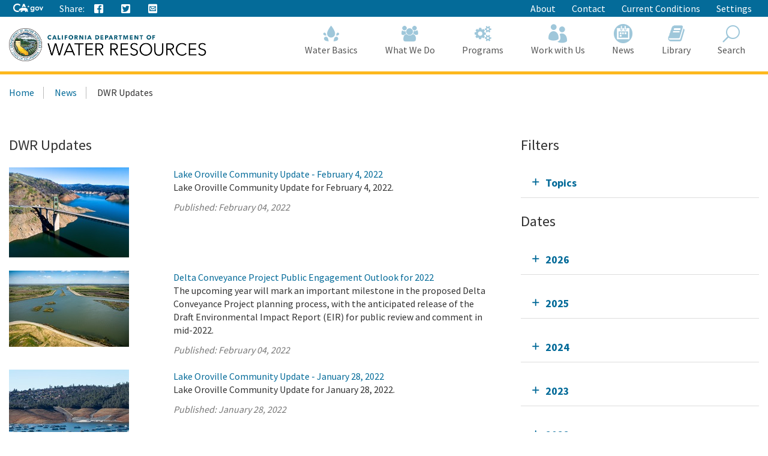

--- FILE ---
content_type: text/html; charset=utf-8
request_url: https://water.ca.gov/News/Blog?year=2018&month=9&e793fdb2-6f0c-4578-a3ba-7d7d4d597bf2page=39
body_size: 20794
content:





<!doctype html>
<!--
California State Template
Version 5.0

Based on Twitter Bootstrap
-->
<!--[if lt IE 7]> <html class="no-js ie6 oldie" lang="en"> <![endif]-->
<!--[if IE 7]>    <html class="no-js ie7 oldie" lang="en"> <![endif]-->
<!--[if IE 8]>    <html class="no-js ie8 oldie" lang="en"> <![endif]-->
<!--[if IE 9]>    <html class="no-js ie9 oldie" lang="en"> <![endif]-->
<!--[if (gt IE 9)]><!-->
<html class="no-js" lang="en">
<!--<![endif]-->
<head>
    
<!-- Google Tag Manager -->
<script>
(function(w,d,s,l,i){w[l]=w[l]||[];w[l].push({'gtm.start':
new Date().getTime(),event:'gtm.js'});var f=d.getElementsByTagName(s)[0],
j=d.createElement(s),dl=l!='dataLayer'?'&l='+l:'';j.async=true;j.src=
'https://www.googletagmanager.com/gtm.js?id='+i+dl;f.parentNode.insertBefore(j,f);
})(window,document,'script','dataLayer','GTM-KK6DT3F');</script>
<!-- End Google Tag Manager -->
<meta charset="utf-8">
<title>DWR Updates</title>
<meta name="Author" content="State of California" />
<meta name="Description" content="State of California" />
<meta name="Keywords" content="California, government" />

<!-- Open graph properties -->
<meta property="og:title" content="DWR Updates" />
<meta property="og:description" content="" />
<meta property="og:url" content="https://water.ca.gov/News/Blog" />
<meta property="og:image" content="" />

<!-- Use highest compatibility mode, enable Chrome Frame -->
<meta http-equiv="X-UA-Compatible" content="IE=edge">
<!-- http://t.co/dKP3o1e -->
<meta name="HandheldFriendly" content="True">
<!-- for Blackberry, AvantGo. -->
<meta name="MobileOptimized" content="320"> 
<!-- for Windows mobile -->
<meta name="viewport" content="width=device-width, initial-scale=1.0, minimum-scale=1.0, user-scalable=0">

<!-- Google Fonts -->
<link href="https://fonts.googleapis.com/css?family=Source+Sans+Pro:400,700" rel="stylesheet" type="text/css">





<!-- For all browsers -->
<link rel="stylesheet" href="/css/dwr.core.css?v=1))">
<link rel="stylesheet" href="/css/extras.css">
<link rel="stylesheet" href="/css/AuthoringUIExperience/sitecore-extra.css">

    <link rel="stylesheet" href="/css/colorscheme-oceanside.css">

<!--[if IE]>
<link rel="stylesheet" href="/css/dwr.core-ie9-1.css" type="text/css">
<link rel="stylesheet" href="/css/dwr.core-ie9-2.css" type="text/css">
<![endif]-->

<!-- selectivizr.com, emulates CSS3 pseudo-classes and attribute selectors in Internet Explorer 6-8 -->
<!--[if (lt IE 9) & (!IEMobile)]>
<script src="/js/libs/selectivizr-min.js"></script>
<![endif]-->

<!-- modernizr.com, feature detection -->
<script src="/js/libs/modernizr-2.0.6.min.js"></script>
<script src="/js/libs/modernizr-extra.min.js"></script>


<!-- For iPad 3-->
<link rel="apple-touch-icon" sizes="144x144" href="/images/template2014/apple-touch-icon-144x144.png">
<!-- For iPhone 4 -->
<link rel="apple-touch-icon" sizes="114x114" href="/images/template2014/apple-touch-icon-114x114.png">
<!-- For iPad 1-->
<link rel="apple-touch-icon" sizes="72x72" href="/images/template2014/apple-touch-icon-72x72.png">
<!-- For iPhone 3G, iPod Touch and Android -->
<link rel="apple-touch-icon" href="/images/template2014/apple-touch-icon-57x57.png">
<!-- For Nokia -->
<link rel="shortcut icon" href="/images/template2014/apple-touch-icon-57x57.png">
<!-- For everything else -->
<link rel="shortcut icon" href="/favicon.ico">


<!-- Microsoft. Activate ClearType. -->
<!--[if IE]>
<meta http-equiv="cleartype" content="on">
<![endif]-->

<!-- HTML5 shim and Respond.js IE8 support of HTML5 elements and media queries -->
<!--[if lt IE 9]>
  <script src="/js/libs/html5shiv.min.js"></script>
  <script src="/js/libs/respond.min.js"></script>
<![endif]-->
<script defer src="https://alert.cdt.ca.gov"></script>


</head>
<!-- Set thet  two-column-->
<body>
    <!-- Google Tag Manager (noscript) -->
    <noscript>
        <iframe src="https://www.googletagmanager.com/ns.html?id=GTM-KK6DT3F"
                height="0" width="0" style="display:none;visibility:hidden"></iframe>
    </noscript>
    <!-- End Google Tag Manager (noscript) -->
    <header id="header" class="global-header fixed">
        <div id="skip-to-content">
            <a href="#main-content">Skip to Main Content</a>
        </div>

        <div class="location-settings section section-standout collapse collapsed " id="locationSettings">
    <div class="container p-y">
        <button type="button" class="close" data-toggle="collapse" data-target="#locationSettings" aria-expanded="false" aria-controls="locationSettings" aria-label="Close">
            <span aria-hidden="true">&times;</span>
        </button>
        <div class="form-group form-inline">
            <label for="locationZipCode">Saving your location allows us to provide you with more relevant information.</label>
            <input type="text" class="form-control" id="locationZipCode" placeholder="Zip Code">
            <button type="button" class="btn btn-primary">Set Location</button>
        </div>
    </div>
</div>


        <!-- Alert Banner -->
        



        <!-- Utility Header-->
        


<div class="utility-header">
    <div class="container">
        <div class="group">
            <div class="half">
                <ul class="utility-links social-media-links">
                   <li><a href="https://ca.gov" aria-label="CA-Gov"><svg id="Layer_1" data-name="Layer 1" xmlns="http://www.w3.org/2000/svg" viewBox="0 0 300 83.66" height="14px"><defs><style>.cls-1{fill:#fff;stroke-width:0}</style></defs><g id="Horizontal_lockup" data-name="Horizontal lockup"><path class="cls-1" d="M154.75 24.57h-.01c-.73-2.26-2.41-7.23-2.66-7.36-.82 2.5-1.64 4.99-2.44 7.48-.09.28-.28.29-.51.29-1.78-.03-7.09.09-8.11.09.18.16 4.41 3.17 6.47 4.63.26.18.39.31.27.69-.66 1.95-2.28 6.84-2.28 7.35.15.05 4.12-2.8 6.04-4.16q.77-.55 1.54 0c.06.04 4.05 2.84 6.01 4.21.11-.36-1.61-5.23-2.36-7.44-.1-.32-.08-.45.21-.66.34-.24 6.27-4.36 6.35-4.72h-7.88c-.31 0-.52 0-.64-.4ZM190.11 29.14c-4.83 0-9.3 1.91-12.59 5.37-3.41 3.59-5.29 8.66-5.29 14.26 0 11.23 7.91 19.7 18.39 19.7 4.66 0 8.23-1.47 11.6-4.76l.27-.26v.37c0 3.36 0 6.26-2.45 8.55-1.82 1.67-4.78 2.59-8.33 2.59-4.19 0-7.06-1.06-9.02-3.35h-10.4c2.65 7.9 9.31 11.9 19.78 11.9 5.94 0 10.5-1.39 13.94-4.25 4.14-3.53 5.84-8.22 5.84-16.17V30.16h-9.36v4.43l-.27-.25c-3.82-3.59-7.56-5.19-12.11-5.19ZM203 48.91c0 6.47-4.34 11-10.56 11s-10.78-4.65-10.78-11.07 4.47-11.14 10.63-11.14 10.7 4.61 10.7 11.21ZM253.88 34.96c-3.83-3.75-8.93-5.82-14.37-5.82-10.94 0-19.85 9.07-19.85 20.21s8.75 20.14 19.92 20.14 20.28-8.88 20.28-20.21c0-5.45-2.12-10.54-5.98-14.32Zm-14.23 25.67c-6.22 0-10.56-4.67-10.56-11.36s4.44-11.29 10.56-11.29 10.78 4.67 10.78 11.36-4.43 11.29-10.78 11.29ZM290.52 30.16l-9.85 23.01-9.85-23.01h-9.55l16.38 38.31h6.05L300 30.16h-9.48zM42.16 83.64c8.86 0 15.54-1.75 21.44-4.99l1.27-3.22c-2.1.32-4.04.57-5.53.57h-.71l-.69-.18c-1.53-.39-3.33-1.39-5.36-2.99-.78-.61-2.03-1.62-2.99-2.95-2.22.51-4.6.79-7.2.79-17.12 0-29.08-11.91-29.08-28.97 0-16.11 12.62-28.74 28.74-28.74 9.03 0 17.03 3.6 24.44 10.98l5.24-13.3C63.54 3.82 53.19 0 42.39 0 31.01 0 20.43 4.05 12.61 11.41 4.48 19.06 0 29.82 0 41.71 0 66.4 17.34 83.64 42.16 83.64ZM88.75 33.89c.61-.1 1.12-.1 1.43-.1 2.83 0 5.89 1.06 8.77 2.21.38.15.74.3 1.09.44.16.06.33.13.5.2l6.05-15.67 5.78 14.96c.24-.02.49-.03.72-.05h.19c.55-.03 1.12-.05 1.67-.05H115.75c3.91.08 7.62.52 11.08 1.32L113.64 3.02H99.3L87.25 34.25c.51-.16 1.02-.29 1.5-.36Z"></path><path class="cls-1" d="m145.41 63.47-.08.03c-.1-2.32-2-7.07-3.66-8.58.71-2.13-.28-3.21-.85-3.93-.34-.42-1.47-.71-1.97-.91-1.79-2.72-5.62-5.19-10.99-6.77-3.48-1.02-7.6-1.68-12.25-1.78-.21 0-.44-.01-.69-.01-.47 0-.99.02-1.55.05-4.26.23-10.8 1.18-12.33 1.18h-.13c-.64-.03-2.22-.73-4.09-1.47-2.2-.88-4.77-1.81-6.67-1.81-.2 0-.4 0-.58.03-1.79.22-6.01 2.91-7.57 3.77-1.07.59-4.53 2.07-5.52 2.7-.21.07-.68.07-.88.14-2.47.82-4.21 3.65-4.95 4.14-.08-.3-1.01-1.59-2.32-1.59-.15 0-.31.02-.47.06-1.59.66-1.48 1.84-1.48 2.41-.31-.12-.77-.69-1.64-.69-.31 0-.68.07-1.09.25-1.75.94-.81 2.49-1.23 3.02-.63.84-2.7 2.91-3.48 4.34-.33.59.03 2.13-.22 2.74-.69 1.68-4.4 4.66-4.75 5.33-.12.31.88 1.31 2.11 2.28 1.13.89 2.43 1.73 3.24 1.93 2.27 0 7.14-.94 8.2-1.06h.01c.31 0 .87.21 1.59.4.63.16 1.39.32 2.25.32.23 0 .48 0 .72-.03 1.11-.23 1.85-.74 2.46-1.35 1.01-1.02 1.59-2.31 2.74-2.82.88-.4 2-.69 2.97-.69.48 0 .93.07 1.29.24-1.83 3.28-1.43 7.67-2.07 8.3-.71.69-1.27 1.41-1.71 2.09-1.57 2.41-1.79 4.6-2.55 5.11-.21.14-.48.19-.78.19-.86 0-2.03-.41-2.85-.41-.2 0-.38.02-.54.08-.98.36-3.26 2.46-2.42 2.96.26.02 4 .02 7.93.02h3.41c.1 0 2.19-1.91 2.29-1.91h5.53c.52-.08.47-.91 2.86-2.13 2.7-1.06 1.42-6.28 4.88-10.27.03 0 1.06-.97 1.3-.97 1.2 0 3.22 2.18 10.49 2.18s9.03-2.51 10.03-2.51c.5 0 1.5.75 1.5 1-3.25 5.52 4.92 11.72 4.27 12.11-.02.02-.05.02-.08.02-.28 0-1.07-.44-2.26-.44-.48 0-1.02.07-1.62.27-1.32.44-2.39 2.11-1.36 2.62.27 0 3.52.01 6.75.01 1.8 0 3.6 0 4.88-.01.41-.05.38-.83.36-1.59-.01-.5-.02-.99.09-1.25.34-.44.64-2 1.51-3.09.85-.93 1.51-1.64 2.21-1.64.29 0 .57.13.88.4 1.53.84 5.23 1.3 7.33 2.06.87.32 1.48.67 1.52 1.14-.03.26-.24.34-.54.34-.13 0-.27-.01-.42-.03-.51-.07-1.18-.23-1.83-.23-.34 0-.66.05-.97.16-.95.36-1.91 1.39-2.18 2.14-.14.41-.09.73.29.82h8.7c1 0 .63-2 2.85-6.44.33-1.25-2.79-2.96-3.25-5.33-.29-1.55-.59-4.63-.63-7.63Z"></path></g></svg><span class="sr-only"></span></a></li>
                    
                    <li class="p-r-0">Share:</li>
                    <li><a class="ca-gov-icon-share-facebook" title="Share via Facebook" tabindex="0"></a></li>
                    <li><a class="ca-gov-icon-share-twitter" title="Share via Twitter" tabindex="0"></a></li>
                    
                    <li><a class="ca-gov-icon-share-email" title="Share via email" tabindex="0"></a></li>
                </ul>
            </div>
            <div class="half settings-links">
                <ul class="utility-links">
                                <li>
                                    <a href="/About" >About</a>
                                </li>
                                <li>
                                    <a href="/Contact" >Contact</a>
                                </li>
                                <li>
                                    <a href="/Current-Conditions" >Current Conditions</a>
                                </li>
                   <li><a data-toggle="collapse" href="#siteSettings" aria-expanded="false" aria-controls="siteSettings">Settings</a></li>
                       
                </ul>
            </div>
        </div>
    </div>
</div>





        <!-- Settings Bar -->
        <div class="site-settings section section-standout collapse collapsed" role="alert" id="siteSettings">
    <div class="container  p-y">
        <button type="button" class="close" data-toggle="collapse" data-target="#siteSettings" aria-expanded="false" aria-controls="siteSettings" aria-label="Close"><span aria-hidden="true">&times;</span></button>
        <div class="btn-group btn-group-justified-sm" role="group" aria-label="contrastMode">
            <div class="btn-group"><button type="button" class="btn btn-primary disableHighContrastMode">Default</button></div>
            <div class="btn-group"><button type="button" class="btn btn-primary enableHighContrastMode">High Contrast</button></div>
        </div>
        <div class="btn-group" role="group" aria-label="textSizeMode">
            <div class="btn-group"><button type="button" class="btn btn-primary resetTextSize">Reset</button></div>
            <div class="btn-group"><button type="button" class="btn btn-primary increaseTextSize"><span class="hidden-xs">Increase Font Size</span><span class="visible-xs">Font <small class="ca-gov-icon-plus-line"></small></span></button></div>
            <div class="btn-group"><button type="button" class="btn btn-primary decreaseTextSize"><span class="hidden-xs">Decrease Font Size</span><span class="visible-xs">Font <small class="ca-gov-icon-minus-line"></small></span></button></div>
        </div>

        <!-- <button type="button" class="btn btn-primary clipboard-activeonhover">Save links on hover</button> -->

    </div>
</div>

        <div class="branding">
            <div class="header-organization-banner">
                <a href="/"><img src="/images/dwr-logo-new.png" alt="Department of Water Resources" /></a>
            </div>
        </div>


        <!-- Include Mobile Controls -->
        <!-- mobile navigation controls. -->
        <div class="mobile-controls">
            
            <span class="mobile-control toggle-menu"><span class="ca-gov-icon-menu" aria-hidden="true"></span><span class="sr-only">Menu</span></span>
            <span class="mobile-control-group mobile-header-icons">
                <span class="mobile-control contact-link"><span class="sr-only">Contact</span></span>
                <!-- Add more mobile controls here. These will be on the right side of the mobile page header section -->
            </span>
            <span class="mobile-control toggle-search"><span class="ca-gov-icon-search" aria-hidden="true"></span><span class="sr-only">Search</span></span>
            <span class="mobile-control-group mobile-menu-icons">
                <!-- Add more mobile controls here. These will be on the top right section of the expanded mobile menu -->
            </span>
        </div>

        <div class="navigation-search">


            <div id="head-search" class="search-container  fade">
                <form action="/api/sitecore/Search/Search" id="local_form" method="post">    <div class="textfield-container">
        <label for="search_local_textfield" accesskey="s" class="sr-only">Search this site: </label>
        <input type="hidden" id="quick-search-tab" name="tab" value="content" />
        <input data-search-id="_quick" type="text" name="search_local_textfield" id="search_local_textfield" class="search-textfield" size="35" autocomplete="off" placeholder="Search Content, Documents and More..."/>
    </div>
    <div class="submit-container">
        <button type="submit"><span class="ca-gov-icon-search"><span class="sr-only">Search</span></span></button>
    </div>
    <button type="button" class="close close-search" data-dismiss="alert" aria-label="Close"><span aria-hidden="true">×</span></button>
</form>
            </div>

            



<nav id="navigation" class="main-navigation megadropdown auto-highlight mobile-closed">
    <ul id="nav_list" class="top-level-nav">

        
        <li class="home-link nav-item">
            <a href="/" class="first-level-link"><span id="nav_home_container" class="ca-gov-icon-home" aria-hidden="true"></span><span class="sr-only">Home</span>Home</a>
        </li>

        






        <li class="nav-item ">
            <a href="/Water-Basics" class="first-level-link"><span class="ca-gov-icon-dwr-waterbasics" aria-hidden="true"></span>Water Basics</a>


                <div class="sub-nav">
                    


  <div class="full">

        <ul class="second-level-nav">
                    <li class="unit2">
                        <a href="/Water-Basics/Agriculture" class="second-level-link">                          
                                <span class="ca-gov-icon-dwr-waterbasics" aria-hidden="true"></span>Agriculture
                                    <div class="link-description">California is an agricultural leader, and it depends on irrigation. </div>
                        </a>
                    </li>
                    <li class="unit2">
                        <a href="/Water-Basics/The-California-Water-System" class="second-level-link">                          
                                <span class="ca-gov-icon-dwr-waterbasics" aria-hidden="true"></span>The California Water System
                                    <div class="link-description">Our water system is a complex relationship between nature and manmade structures that move water. </div>
                        </a>
                    </li>
                    <li class="unit2">
                        <a href="/Water-Basics/Climate-Change-Basics" class="second-level-link">                          
                                <span class="ca-gov-icon-dwr-waterbasics" aria-hidden="true"></span>Climate Change Basics
                                    <div class="link-description">Climate change can have a profound impact on California’s water resources.</div>
                        </a>
                    </li>
                    <li class="unit2">
                        <a href="/Water-Basics/Conservation-Tips" class="second-level-link">                          
                                <span class="ca-gov-icon-dwr-waterbasics" aria-hidden="true"></span>Conservation Tips
                                    <div class="link-description">Water conservation is part of the California lifestyle. </div>
                        </a>
                    </li>
                    <li class="unit2">
                        <a href="/Water-Basics/The-Delta" class="second-level-link">                          
                                <span class="ca-gov-icon-dwr-waterbasics" aria-hidden="true"></span>The Delta
                                    <div class="link-description">The Sacramento-San Joaquin Delta is the heart of California’s water system.</div>
                        </a>
                    </li>
                    <li class="unit2">
                        <a href="/Water-Basics/Drought" class="second-level-link">                          
                                <span class="ca-gov-icon-dwr-waterbasics" aria-hidden="true"></span>Drought
                                    <div class="link-description">Drought is a reoccurring feature of California’s climate. </div>
                        </a>
                    </li>
                    <li class="unit2">
                        <a href="/Water-Basics/Environment" class="second-level-link">                          
                                <span class="ca-gov-icon-dwr-waterbasics" aria-hidden="true"></span>Environment
                                    <div class="link-description">California&#39;s unique geography and climate foster a diverse ecosystem that relies on water.</div>
                        </a>
                    </li>
                    <li class="unit2">
                        <a href="/Water-Basics/Flood" class="second-level-link">                          
                                <span class="ca-gov-icon-dwr-waterbasics" aria-hidden="true"></span>Flood
                                    <div class="link-description">California is prone to periodic, and sometimes severe, floods.</div>
                        </a>
                    </li>
                    <li class="unit2">
                        <a href="/Water-Basics/Groundwater" class="second-level-link">                          
                                <span class="ca-gov-icon-dwr-waterbasics" aria-hidden="true"></span>Groundwater
                                    <div class="link-description">The water stored beneath our feet is an important water supply source in California.
 

</div>
                        </a>
                    </li>
                    <li class="unit2">
                        <a href="/Water-Basics/Glossary" class="second-level-link">                          
                                <span class="ca-gov-icon-dwr-waterbasics" aria-hidden="true"></span>Glossary
                                    <div class="link-description">Find definitions of key terms and concepts related to our work.</div>
                        </a>
                    </li>
            
        </ul>
    </div>
                    
                </div>

        </li>








        <li class="nav-item ">
            <a href="/What-We-Do" class="first-level-link"><span class="ca-gov-icon-dwr-whatwedo" aria-hidden="true"></span>What We Do</a>


                <div class="sub-nav">
                    


  <div class="full">

        <ul class="second-level-nav">
                    <li class="unit2">
                        <a href="/Programs/All-Programs/Division-of-Safety-of-Dams" class="second-level-link">                          
                                <span class="ca-gov-icon-dwr-whatwedo" aria-hidden="true"></span>Dam Safety
                                    <div class="link-description">We provide oversight to the design, construction, and maintenance of over 1,200 dams in California.</div>
                        </a>
                    </li>
                    <li class="unit2">
                        <a href="/What-We-Do/Education" class="second-level-link">                          
                                <span class="ca-gov-icon-dwr-whatwedo" aria-hidden="true"></span>Education
                                    <div class="link-description">We provide resources for teachers and other Californians to learn about the complex world of water.</div>
                        </a>
                    </li>
                    <li class="unit2">
                        <a href="/What-We-Do/Emergency-Response" class="second-level-link">                          
                                <span class="ca-gov-icon-dwr-whatwedo" aria-hidden="true"></span>Emergency Management
                                    <div class="link-description">We protect life and property from catastrophic events such as flood, drought, and infrastructure fai ...</div>
                        </a>
                    </li>
                    <li class="unit2">
                        <a href="/What-We-Do/Flood-Preparedness" class="second-level-link">                          
                                <span class="ca-gov-icon-dwr-whatwedo" aria-hidden="true"></span>Flood Preparedness
                                    <div class="link-description">We work with communities and emergency responders to prepare for flood season.</div>
                        </a>
                    </li>
                    <li class="unit2">
                        <a href="/What-We-Do/Infrastructure" class="second-level-link">                          
                                <span class="ca-gov-icon-dwr-whatwedo" aria-hidden="true"></span>Infrastructure
                                    <div class="link-description">We construct, maintain and ensure the safety of a many water infrastructure facilities.</div>
                        </a>
                    </li>
                    <li class="unit2">
                        <a href="/What-We-Do/Power" class="second-level-link">                          
                                <span class="ca-gov-icon-dwr-whatwedo" aria-hidden="true"></span>Power
                                    <div class="link-description">The SWP is the fourth largest producer of energy in the state.</div>
                        </a>
                    </li>
                    <li class="unit2">
                        <a href="/What-We-Do/Recreation" class="second-level-link">                          
                                <span class="ca-gov-icon-dwr-whatwedo" aria-hidden="true"></span>Recreation
                                    <div class="link-description">The SWP provides extensive recreational activities at and around its reservoirs.</div>
                        </a>
                    </li>
                    <li class="unit2">
                        <a href="/What-We-Do/Science" class="second-level-link">                          
                                <span class="ca-gov-icon-dwr-whatwedo" aria-hidden="true"></span>Science
                                    <div class="link-description">Science is integral to our policy and management decisions.</div>
                        </a>
                    </li>
                    <li class="unit2">
                        <a href="/What-We-Do/Sustainability" class="second-level-link">                          
                                <span class="ca-gov-icon-dwr-whatwedo" aria-hidden="true"></span>Sustainability
                                    <div class="link-description">Our work aims to protect natural ecosystems’ abilities to meet the needs of future generations.</div>
                        </a>
                    </li>
                    <li class="unit2">
                        <a href="/What-We-Do/Water-Storage-And-Supply" class="second-level-link">                          
                                <span class="ca-gov-icon-dwr-whatwedo" aria-hidden="true"></span>Water Storage &amp; Supply
                                    <div class="link-description">We operate and maintain the State Water Project and support sustainable groundwater management.</div>
                        </a>
                    </li>
            
        </ul>
    </div>
                    
                </div>

        </li>








        <li class="nav-item ">
            <a href="/Programs" class="first-level-link"><span class="ca-gov-icon-dwr-programs" aria-hidden="true"></span>Programs</a>


                <div class="sub-nav">
                    


  <div class="full">

        <ul class="second-level-nav">
                    <li class="unit2">
                        <a href="/Programs/All-Programs" class="second-level-link">                          
                                <span class="ca-gov-icon-dwr-programs" aria-hidden="true"></span>All Programs
                                    <div class="link-description">Learn more about our other programs and projects that help sustainably manage California’s water res ...</div>
                        </a>
                    </li>
                    <li class="unit2">
                        <a href="/Programs/Bay-Delta" class="second-level-link">                          
                                <span class="ca-gov-icon-dwr-programs" aria-hidden="true"></span>Bay Delta
                                    <div class="link-description">Our work in the Sacramento-San Joaquin Delta aims to improve ecosystems and water quality, supply, r ...</div>
                        </a>
                    </li>
                    <li class="unit2">
                        <a href="/Programs/California-Water-Plan" class="second-level-link">                          
                                <span class="ca-gov-icon-dwr-programs" aria-hidden="true"></span>California Water Plan
                                    <div class="link-description">We provide a collaborative planning framework to make informed decisions for our water future.</div>
                        </a>
                    </li>
                    <li class="unit2">
                        <a href="/Programs/All-Programs/Division-of-Safety-of-Dams" class="second-level-link">                          
                                <span class="ca-gov-icon-dwr-programs" aria-hidden="true"></span>Division of Safety Dams
                                    <div class="link-description">DSOD regulates more than 1200 dams to prevent failure, safeguard life, and protect property. </div>
                        </a>
                    </li>
                    <li class="unit2">
                        <a href="/Programs/Engineering-And-Construction" class="second-level-link">                          
                                <span class="ca-gov-icon-dwr-programs" aria-hidden="true"></span>Engineering &amp; Construction
                                    <div class="link-description">We provide engineering, geology, real estate, and geodetic services for an array of water infrastruc ...</div>
                        </a>
                    </li>
                    <li class="unit2">
                        <a href="/Programs/Integrated-Science-and-Engineering" class="second-level-link">                          
                                <span class="ca-gov-icon-dwr-programs" aria-hidden="true"></span>Environmental Services
                                    <div class="link-description">We conduct scientific and environmental analysis to help protect and restore the environment.</div>
                        </a>
                    </li>
                    <li class="unit2">
                        <a href="/Programs/Flood-Management" class="second-level-link">                          
                                <span class="ca-gov-icon-dwr-programs" aria-hidden="true"></span>Flood Management
                                    <div class="link-description">Our work in statewide flood forecasting and flood operations help reduce flood risk.</div>
                        </a>
                    </li>
                    <li class="unit2">
                        <a href="/Programs/Groundwater-Management" class="second-level-link">                          
                                <span class="ca-gov-icon-dwr-programs" aria-hidden="true"></span>Groundwater Management
                                    <div class="link-description">We support the sustainable management of California’s underground water reserves.</div>
                        </a>
                    </li>
                    <li class="unit2">
                        <a href="/Programs/Integrated-Regional-Water-Management" class="second-level-link">                          
                                <span class="ca-gov-icon-dwr-programs" aria-hidden="true"></span>Integrated Regional Water Management
                                    <div class="link-description">We work with regional water managers to implement solutions that increase regional self-reliance.</div>
                        </a>
                    </li>
                    <li class="unit2">
                        <a href="/Programs/State-Water-Project" class="second-level-link">                          
                                <span class="ca-gov-icon-dwr-programs" aria-hidden="true"></span>State Water Project
                                    <div class="link-description">This water storage and delivery system provides water to almost 27 million Californians and 750,000  ...</div>
                        </a>
                    </li>
                    <li class="unit2">
                        <a href="/Programs/Water-Use-And-Efficiency" class="second-level-link">                          
                                <span class="ca-gov-icon-dwr-programs" aria-hidden="true"></span>Water Use &amp; Efficiency
                                    <div class="link-description">We assist agencies and individuals with agricultural and urban water conservation.</div>
                        </a>
                    </li>
                    <li class="unit2">
                        <a href="/Programs/All-Programs/Climate-Change-Program" class="second-level-link">                          
                                <span class="ca-gov-icon-dwr-programs" aria-hidden="true"></span>Climate Change
                                    <div class="link-description">Managing climate change and its impact of water supply is one of DWR’s core values.</div>
                        </a>
                    </li>
            
        </ul>
    </div>
                    
                </div>

        </li>








        <li class="nav-item ">
            <a href="/Work-With-Us" class="first-level-link"><span class="ca-gov-icon-people" aria-hidden="true"></span>Work with Us</a>


                <div class="sub-nav">
                    


  <div class="full">

        <ul class="second-level-nav">
                    <li class="unit2">
                        <a href="/About/Careers" class="second-level-link">                          
                                <span class="ca-gov-icon-people" aria-hidden="true"></span>Careers
                                    <div class="link-description">Join us for a rewarding career ensuring the sustainability of California&#39;s water resources.</div>
                        </a>
                    </li>
                    <li class="unit2">
                        <a href="/Work-With-Us/Grants-And-Loans" class="second-level-link">                          
                                <span class="ca-gov-icon-people" aria-hidden="true"></span>Grants &amp; Loans
                                    <div class="link-description">We offer a number of grant and loan programs that support integrated water management activities.</div>
                        </a>
                    </li>
                    <li class="unit2">
                        <a href="/Work-With-Us/Real-Estate" class="second-level-link">                          
                                <span class="ca-gov-icon-people" aria-hidden="true"></span>Real Estate
                                    <div class="link-description">We acquire temporary and permanent land rights to support our mission.</div>
                        </a>
                    </li>
                    <li class="unit2">
                        <a href="/Work-With-Us/Procurement" class="second-level-link">                          
                                <span class="ca-gov-icon-people" aria-hidden="true"></span>Procurement
                                    <div class="link-description">We contract for goods and services through our procurement process.</div>
                        </a>
                    </li>
                    <li class="unit2">
                        <a href="/Work-With-Us/Technical-Assistance" class="second-level-link">                          
                                <span class="ca-gov-icon-people" aria-hidden="true"></span>Technical Assistance
                                    <div class="link-description">We provide technical guidance, assistance, and resources through 4 regional offices.</div>
                        </a>
                    </li>
                    <li class="unit2">
                        <a href="/About/Tribal-Policy" class="second-level-link">                          
                                <span class="ca-gov-icon-people" aria-hidden="true"></span>Tribal Policy
                                    <div class="link-description">We are committed to open, inclusive, and regular communication with tribal governments, communities.</div>
                        </a>
                    </li>
            
        </ul>
    </div>
                    
                </div>

        </li>








        <li class="nav-item ">
            <a href="/News" class="first-level-link"><span class="ca-gov-icon-cal" aria-hidden="true"></span>News</a>


                <div class="sub-nav">
                    


  <div class="full">

        <ul class="second-level-nav">
                    <li class="unit2">
                        <a href="/Current-Conditions" class="second-level-link">                          
                                <span class="ca-gov-icon-calendar" aria-hidden="true"></span>Current Conditions
                                    <div class="link-description">We provide real-time hydrologic information, including reservoir and river conditions.</div>
                        </a>
                    </li>
                    <li class="unit2">
                        <a href="/News/Blog" class="second-level-link">                          
                                <span class="ca-gov-icon-calendar" aria-hidden="true"></span>DWR Updates
                                    <div class="link-description">Find feature stories, program updates, videos, and more. </div>
                        </a>
                    </li>
                    <li class="unit2">
                        <a href="/News/Events" class="second-level-link">                          
                                <span class="ca-gov-icon-calendar" aria-hidden="true"></span>Events
                                    <div class="link-description">View upcoming and past DWR events</div>
                        </a>
                    </li>
                    <li class="unit2">
                        <a href="/News/News-Releases" class="second-level-link">                          
                                <span class="ca-gov-icon-calendar" aria-hidden="true"></span>News Releases
                                    <div class="link-description">View our news releases for the latest information on our work and projects.</div>
                        </a>
                    </li>
                    <li class="unit2">
                        <a href="/News/Public-Notices" class="second-level-link">                          
                                <span class="ca-gov-icon-calendar" aria-hidden="true"></span>Public Notices
                                    <div class="link-description">Find notices on public hearings, intent to award contracts and grants, and purchases. </div>
                        </a>
                    </li>
            
        </ul>
    </div>
                    
                </div>

        </li>








        <li class="nav-item ">
            <a href="/Library" class="first-level-link"><span class="ca-gov-icon-dwr-library" aria-hidden="true"></span>Library</a>


                <div class="sub-nav">
                    


  <div class="full">

        <ul class="second-level-nav">
                    <li class="unit2">
                        <a href="/SearchResults?search=&amp;primaryFilters=&amp;secondaryFilters=&amp;tab=documents" class="second-level-link">                          
                                <span class="ca-gov-icon-dwr-library" aria-hidden="true"></span>Documents
                                    <div class="link-description">View DWR reports and publications in our document library.</div>
                        </a>
                    </li>
                    <li class="unit2">
                        <a href="/What-We-Do/Education/Education-Materials" class="second-level-link">                          
                                <span class="ca-gov-icon-dwr-library" aria-hidden="true"></span>Educational Materials
                                    <div class="link-description">We provide educational publications to view, download, and order.</div>
                        </a>
                    </li>
                    <li class="unit2">
                        <a href="/Library/Modeling-and-Analysis" class="second-level-link">                          
                                <span class="ca-gov-icon-dwr-library" aria-hidden="true"></span>Modeling &amp; Analysis
                                    <div class="link-description">We develop and maintain a number of state-of-the-art models and analytical tools.</div>
                        </a>
                    </li>
                    <li class="unit2">
                        <a href="/Library/Other-DWR-Portals" class="second-level-link">                          
                                <span class="ca-gov-icon-dwr-library" aria-hidden="true"></span>Other DWR Portals
                                    <div class="link-description">DWR maintains several additional web portals containing data and maps. These portals remains unchang ...</div>
                        </a>
                    </li>
                    <li class="unit2">
                        <a href="https://pixel-ca-dwr.photoshelter.com/index" class="second-level-link">                          
                                <span class="ca-gov-icon-dwr-library" aria-hidden="true"></span>Photos
                                    <div class="link-description">Pixel – our web-based photo gallery – features free downloadable images of California’s natural reso ...</div>
                        </a>
                    </li>
                    <li class="unit2">
                        <a href="/Library/Public-Forms" class="second-level-link">                          
                                <span class="ca-gov-icon-dwr-library" aria-hidden="true"></span>Public Forms
                                    <div class="link-description">We provide an access point to DWR Public forms. The Directory contains links to electronic versions  ...</div>
                        </a>
                    </li>
                    <li class="unit2">
                        <a href="https://www.youtube.com/user/calwater" class="second-level-link">                          
                                <span class="ca-gov-icon-dwr-library" aria-hidden="true"></span>Videos
                                    <div class="link-description">View our YouTube channel for videos featuring our projects, facilities, and latest news.</div>
                        </a>
                    </li>
            
        </ul>
    </div>
                    
                </div>

        </li>








        <li class="nav-item ">
            <a class="first-level-link"><span class="ca-gov-icon-search-right" aria-hidden="true"></span>Search</a>



        </li>


    </ul>
</nav>




        </div>

        <div class="header-decoration"></div>
    </header>





    

        <div id="main-content" class="main-content" role="main" >




<div class="wrapper">
    <div class="section collapsed-sm">
        <div class="row">
            <div class="two-thirds">
                


<ol class="breadcrumb"><li><a href="/">Home</a></li><li><a href="/News">News</a></li><li class='active'>DWR Updates</li></ol>
            </div>
            <div class="third breadcrumb">
            </div>
        </div>
    </div>
    <div class="full-width">
        <main class="main-primary">
            <div class="row">               
                




                
    <div class="row">
        <div class="col-md-8">
            <section class="news-list">
                                    <h3>DWR Updates</h3>
                                <!-- Begin repeatable blog item -->
                                <article class="news-item">
                                            <div class="thumbnail"><img src="/-/media/DWR-Images/Oroville/2022_01_25_KG_3159_Oroville_drone.jpg?mw=200&amp;hash=838C189D8EC0525CB2C952A84A24D79B" alt="Aerial view of Lake Oroville on January 25, 2022"></div>
                                        <div class="info">
                                            <div class="headline"><a href="https://water.ca.gov/News/Blog/2022/Feb-22/Oroville-Update-2-4-22">Lake Oroville Community Update - February 4, 2022</a></div>
                                                <div class="description"><p>Lake Oroville Community Update for February 4, 2022.</p></div>
                                                                                            <div class="published">Published: <time datetime="2022-02-04 11:56">February 04, 2022</time></div>
                                        </div>
                                </article>
                                <!-- End blog item -->
                                <!-- Begin repeatable blog item -->
                                <article class="news-item">
                                            <div class="thumbnail"><img src="/-/media/DWR-Website/Web-Pages/Programs/Delta-Conveyance/Images/DBK_Delta_aerials_0490_04_14_2009.jpg?mw=200&amp;hash=EAC6374A810A03165251403913DA8657" alt="Aerial view of the the Sacramento-San Joaquin Delta"></div>
                                        <div class="info">
                                            <div class="headline"><a href="https://water.ca.gov/News/Blog/2022/Feb-22/DC-Public-Engagement-Outlook-2022">Delta Conveyance Project Public Engagement Outlook for 2022</a></div>
                                                <div class="description"><p>The upcoming year will mark an important milestone in the proposed Delta Conveyance Project planning process, with the anticipated release of the Draft Environmental Impact Report (EIR) for public review and comment in mid-2022. </p></div>
                                                                                            <div class="published">Published: <time datetime="2022-02-04 09:53">February 04, 2022</time></div>
                                        </div>
                                </article>
                                <!-- End blog item -->
                                <!-- Begin repeatable blog item -->
                                <article class="news-item">
                                            <div class="thumbnail"><img src="/-/media/DWR-Images/Oroville/2022_01_25_AI_0076_Oro_LLevels.jpg?mw=200&amp;hash=122AA52E4136CFC5DBA50B81CF9C5651" alt="Boaters on Lake Oroville on Jan. 25, 2022."></div>
                                        <div class="info">
                                            <div class="headline"><a href="https://water.ca.gov/News/Blog/2022/January/Oroville-Update-1-28-22">Lake Oroville Community Update - January 28, 2022</a></div>
                                                <div class="description"><p>Lake Oroville Community Update for January 28, 2022.</p></div>
                                                                                            <div class="published">Published: <time datetime="2022-01-28 12:03">January 28, 2022</time></div>
                                        </div>
                                </article>
                                <!-- End blog item -->
                                <!-- Begin repeatable blog item -->
                                <article class="news-item">
                                            <div class="thumbnail"><img src="/-/media/DWR-Images/Fish/Sacramento-River-Winter-Run-Chinook-Salmon.png?mw=200&amp;hash=A85A942777C91FE55BD578EA7E086E5D" alt="Sacramento River Winter-Run Chinook Salmon"></div>
                                        <div class="info">
                                            <div class="headline"><a href="https://water.ca.gov/News/Blog/2022/January/Delta-Conveyance-and-the-Health-of-Delta-Fisheries">Q/A: Of Fish and Flows: Delta Conveyance and the Health of Delta Fisheries</a></div>
                                                <div class="description"><p>The Sacramento-San Joaquin Delta is one of the largest estuaries in North America, providing habitat for around 500 plant and animal species, including about 50 species of fish. Approximately two thirds of California's salmon pass through the Delta on their way upstream to spawn. </p></div>
                                                                                            <div class="published">Published: <time datetime="2022-01-27 16:32">January 27, 2022</time></div>
                                        </div>
                                </article>
                                <!-- End blog item -->
                                <!-- Begin repeatable blog item -->
                                <article class="news-item">
                                            <div class="thumbnail"><img src="/-/media/DWR-Images/Delta-Conveyance/Climate_Change_Article.jpg?mw=200&amp;hash=29EA1A79E914ED1BCD5D156959E09A02" alt="Historical and projected California snowpack"></div>
                                        <div class="info">
                                            <div class="headline"><a href="https://water.ca.gov/News/Blog/2022/January/Climate-Change-Information-Webinar-Highlights">Climate Change Informational Webinar Highlights</a></div>
                                                <div class="description"><p>Rain and snowfall in California have always been inconsistent and unpredictable. It is our climate’s natural state. The realities of climate change, that take the inconsistent nature of precipitation in California to an extreme, are making water management that much more of a challenge. The proposed Delta Conveyance Project is just one way the stat ...</p></div>
                                                                                            <div class="published">Published: <time datetime="2022-01-25 09:52">January 25, 2022</time></div>
                                        </div>
                                </article>
                                <!-- End blog item -->
                                <!-- Begin repeatable blog item -->
                                <article class="news-item">
                                            <div class="thumbnail"><img src="/-/media/DWR-Images/Delta-Conveyance/Ops_Article.png?mw=200&amp;hash=96FF925C822747878F92BBC25225F016" alt="State Water Project aerial image"></div>
                                        <div class="info">
                                            <div class="headline"><a href="https://water.ca.gov/News/Blog/2022/January/Operations-of-the-SWP-and-DC-Informational-Webinar">Operations of the State Water Project and Delta Conveyance Informational Webinar Highlights </a></div>
                                                <div class="description"><p>DWR hosted a series of webinars to provide background information related to preparation of the Draft Environmental Impact Report (EIR) for the proposed Delta Conveyance Project. The first in a series of four webinars was on Operations of the State Water Project (SWP) and Delta conveyance.</p></div>
                                                                                            <div class="published">Published: <time datetime="2022-01-25 09:50">January 25, 2022</time></div>
                                        </div>
                                </article>
                                <!-- End blog item -->
                                <!-- Begin repeatable blog item -->
                                <article class="news-item">
                                            <div class="thumbnail"><img src="/-/media/DWR-Images/Delta-Conveyance/EJ_Article.png?mw=200&amp;hash=89A8B1B28EA40A6E8738C66664B4974A" alt="Environmental Justice Delta Conveyance graphic"></div>
                                        <div class="info">
                                            <div class="headline"><a href="https://water.ca.gov/News/Blog/2022/January/Environmental-Justice-Informational-Webinar-January">Environmental Justice Informational Webinar Highlights</a></div>
                                                <div class="description"><p>As efforts continue to plan and obtain all permits for a single tunnel project to modernize Delta conveyance, the Department of Water Resources’ (DWR) ongoing environmental review process will provide the public an opportunity to review and comment on the proposed project, including the potential environmental impacts and associated mitigation meas ...</p></div>
                                                                                            <div class="published">Published: <time datetime="2022-01-25 09:28">January 25, 2022</time></div>
                                        </div>
                                </article>
                                <!-- End blog item -->
                                <!-- Begin repeatable blog item -->
                                <article class="news-item">
                                            <div class="thumbnail"><img src="/-/media/DWR-Images/Oroville/oroville-2022.jpg?mw=200&amp;hash=E3DB0A9F28FC86DA58DB2D7894DBBA1F" alt="Lake Oroville in January 2022"></div>
                                        <div class="info">
                                            <div class="headline"><a href="https://water.ca.gov/News/Blog/2022/January/Oroville-Update-1-21-22">Lake Oroville Community Update - January 21, 2022</a></div>
                                                <div class="description"><p>Lake Oroville Community Update for January 21, 2022.</p></div>
                                                                                            <div class="published">Published: <time datetime="2022-01-21 14:31">January 21, 2022</time></div>
                                        </div>
                                </article>
                                <!-- End blog item -->
                                <!-- Begin repeatable blog item -->
                                <article class="news-item">
                                            <div class="thumbnail"><img src="/-/media/DWR-Images/Oroville/2021_07_26_FL_0278_Hyatt_Powerplant.jpg?mw=200&amp;hash=6264C2132CC2EB0EB1CF2D0608BFA23F" alt="Image of Edward Hyatt Powerplant, an underground, hydroelectric, pumping-generating facility located near Oroville Dam"></div>
                                        <div class="info">
                                            <div class="headline"><a href="https://water.ca.gov/News/Blog/2022/January/Oroville-Update-1-14-22">Lake Oroville Community Update - January 14, 2022</a></div>
                                                <div class="description"><p>Lake Oroville Community Update for January 14, 2022.</p></div>
                                                                                            <div class="published">Published: <time datetime="2022-01-14 14:17">January 14, 2022</time></div>
                                        </div>
                                </article>
                                <!-- End blog item -->
                                <!-- Begin repeatable blog item -->
                                <article class="news-item">
                                            <div class="thumbnail"><img src="/-/media/DWR-Images/Groundwater/KG_well_monitoring_55318_03_10_20.jpg?mw=200&amp;hash=791C68C7EEBF895E2E2357D530DDFFD4" alt="DWR geologists measure groundwater levels at designated monitoring wells in Yolo County"></div>
                                        <div class="info">
                                            <div class="headline"><a href="https://water.ca.gov/News/Blog/2022/January/Major-Milestone-to-Achieving-Sustainable-Groundwater-Management">Major Milestone to Achieving Sustainable Groundwater Management</a></div>
                                                <div class="description"><p>This month, California’s efforts toward improving the management of our state’s critical groundwater supply is taking an important step forward. DWR is releasing the determinations and written assessments for dozens of plans submitted for review in 2020. </p></div>
                                                                                            <div class="published">Published: <time datetime="2022-01-13 10:12">January 13, 2022</time></div>
                                        </div>
                                </article>
                                <!-- End blog item -->
                        <div class="row">
                            <div class="col-md-12">
                                <nav style="text-align: center;" data-search-pagination id="search_directory_pagination">
    <ul class="pagination">
             <li class=""><a href="https://water.ca.gov:443/News/Blog?year=2018&amp;month=9&amp;e793fdb2-6f0c-4578-a3ba-7d7d4d597bf2page=38" aria-label="Previous"><span aria-hidden="true">&laquo; Previous</span></a></li>

               <li class=""><a href="https://water.ca.gov:443/News/Blog?year=2018&amp;month=9&amp;e793fdb2-6f0c-4578-a3ba-7d7d4d597bf2page=1">1</a></li>
               <li class=""><a href="https://water.ca.gov:443/News/Blog?year=2018&amp;month=9&amp;e793fdb2-6f0c-4578-a3ba-7d7d4d597bf2page=2">2</a></li>
               <li class=""><a href="https://water.ca.gov:443/News/Blog?year=2018&amp;month=9&amp;e793fdb2-6f0c-4578-a3ba-7d7d4d597bf2page=3">3</a></li>
               <li class=""><a href="https://water.ca.gov:443/News/Blog?year=2018&amp;month=9&amp;e793fdb2-6f0c-4578-a3ba-7d7d4d597bf2page=4">4</a></li>
               <li class=""><a href="https://water.ca.gov:443/News/Blog?year=2018&amp;month=9&amp;e793fdb2-6f0c-4578-a3ba-7d7d4d597bf2page=5">5</a></li>
               <li class=""><a href="https://water.ca.gov:443/News/Blog?year=2018&amp;month=9&amp;e793fdb2-6f0c-4578-a3ba-7d7d4d597bf2page=6">6</a></li>
               <li class=""><a href="https://water.ca.gov:443/News/Blog?year=2018&amp;month=9&amp;e793fdb2-6f0c-4578-a3ba-7d7d4d597bf2page=7">7</a></li>
               <li class=""><a href="https://water.ca.gov:443/News/Blog?year=2018&amp;month=9&amp;e793fdb2-6f0c-4578-a3ba-7d7d4d597bf2page=8">8</a></li>
               <li class=""><a href="https://water.ca.gov:443/News/Blog?year=2018&amp;month=9&amp;e793fdb2-6f0c-4578-a3ba-7d7d4d597bf2page=9">9</a></li>
               <li class=""><a href="https://water.ca.gov:443/News/Blog?year=2018&amp;month=9&amp;e793fdb2-6f0c-4578-a3ba-7d7d4d597bf2page=10">10</a></li>
               <li class=""><a href="https://water.ca.gov:443/News/Blog?year=2018&amp;month=9&amp;e793fdb2-6f0c-4578-a3ba-7d7d4d597bf2page=11">11</a></li>
               <li class=""><a href="https://water.ca.gov:443/News/Blog?year=2018&amp;month=9&amp;e793fdb2-6f0c-4578-a3ba-7d7d4d597bf2page=12">12</a></li>
               <li class=""><a href="https://water.ca.gov:443/News/Blog?year=2018&amp;month=9&amp;e793fdb2-6f0c-4578-a3ba-7d7d4d597bf2page=13">13</a></li>
               <li class=""><a href="https://water.ca.gov:443/News/Blog?year=2018&amp;month=9&amp;e793fdb2-6f0c-4578-a3ba-7d7d4d597bf2page=14">14</a></li>
               <li class=""><a href="https://water.ca.gov:443/News/Blog?year=2018&amp;month=9&amp;e793fdb2-6f0c-4578-a3ba-7d7d4d597bf2page=15">15</a></li>
               <li class=""><a href="https://water.ca.gov:443/News/Blog?year=2018&amp;month=9&amp;e793fdb2-6f0c-4578-a3ba-7d7d4d597bf2page=16">16</a></li>
               <li class=""><a href="https://water.ca.gov:443/News/Blog?year=2018&amp;month=9&amp;e793fdb2-6f0c-4578-a3ba-7d7d4d597bf2page=17">17</a></li>
               <li class=""><a href="https://water.ca.gov:443/News/Blog?year=2018&amp;month=9&amp;e793fdb2-6f0c-4578-a3ba-7d7d4d597bf2page=18">18</a></li>
               <li class=""><a href="https://water.ca.gov:443/News/Blog?year=2018&amp;month=9&amp;e793fdb2-6f0c-4578-a3ba-7d7d4d597bf2page=19">19</a></li>
               <li class=""><a href="https://water.ca.gov:443/News/Blog?year=2018&amp;month=9&amp;e793fdb2-6f0c-4578-a3ba-7d7d4d597bf2page=20">20</a></li>
               <li class=""><a href="https://water.ca.gov:443/News/Blog?year=2018&amp;month=9&amp;e793fdb2-6f0c-4578-a3ba-7d7d4d597bf2page=21">21</a></li>
               <li class=""><a href="https://water.ca.gov:443/News/Blog?year=2018&amp;month=9&amp;e793fdb2-6f0c-4578-a3ba-7d7d4d597bf2page=22">22</a></li>
               <li class=""><a href="https://water.ca.gov:443/News/Blog?year=2018&amp;month=9&amp;e793fdb2-6f0c-4578-a3ba-7d7d4d597bf2page=23">23</a></li>
               <li class=""><a href="https://water.ca.gov:443/News/Blog?year=2018&amp;month=9&amp;e793fdb2-6f0c-4578-a3ba-7d7d4d597bf2page=24">24</a></li>
               <li class=""><a href="https://water.ca.gov:443/News/Blog?year=2018&amp;month=9&amp;e793fdb2-6f0c-4578-a3ba-7d7d4d597bf2page=25">25</a></li>
               <li class=""><a href="https://water.ca.gov:443/News/Blog?year=2018&amp;month=9&amp;e793fdb2-6f0c-4578-a3ba-7d7d4d597bf2page=26">26</a></li>
               <li class=""><a href="https://water.ca.gov:443/News/Blog?year=2018&amp;month=9&amp;e793fdb2-6f0c-4578-a3ba-7d7d4d597bf2page=27">27</a></li>
               <li class=""><a href="https://water.ca.gov:443/News/Blog?year=2018&amp;month=9&amp;e793fdb2-6f0c-4578-a3ba-7d7d4d597bf2page=28">28</a></li>
               <li class=""><a href="https://water.ca.gov:443/News/Blog?year=2018&amp;month=9&amp;e793fdb2-6f0c-4578-a3ba-7d7d4d597bf2page=29">29</a></li>
               <li class=""><a href="https://water.ca.gov:443/News/Blog?year=2018&amp;month=9&amp;e793fdb2-6f0c-4578-a3ba-7d7d4d597bf2page=30">30</a></li>
               <li class=""><a href="https://water.ca.gov:443/News/Blog?year=2018&amp;month=9&amp;e793fdb2-6f0c-4578-a3ba-7d7d4d597bf2page=31">31</a></li>
               <li class=""><a href="https://water.ca.gov:443/News/Blog?year=2018&amp;month=9&amp;e793fdb2-6f0c-4578-a3ba-7d7d4d597bf2page=32">32</a></li>
               <li class=""><a href="https://water.ca.gov:443/News/Blog?year=2018&amp;month=9&amp;e793fdb2-6f0c-4578-a3ba-7d7d4d597bf2page=33">33</a></li>
               <li class=""><a href="https://water.ca.gov:443/News/Blog?year=2018&amp;month=9&amp;e793fdb2-6f0c-4578-a3ba-7d7d4d597bf2page=34">34</a></li>
               <li class=""><a href="https://water.ca.gov:443/News/Blog?year=2018&amp;month=9&amp;e793fdb2-6f0c-4578-a3ba-7d7d4d597bf2page=35">35</a></li>
               <li class=""><a href="https://water.ca.gov:443/News/Blog?year=2018&amp;month=9&amp;e793fdb2-6f0c-4578-a3ba-7d7d4d597bf2page=36">36</a></li>
               <li class=""><a href="https://water.ca.gov:443/News/Blog?year=2018&amp;month=9&amp;e793fdb2-6f0c-4578-a3ba-7d7d4d597bf2page=37">37</a></li>
               <li class=""><a href="https://water.ca.gov:443/News/Blog?year=2018&amp;month=9&amp;e793fdb2-6f0c-4578-a3ba-7d7d4d597bf2page=38">38</a></li>
               <li class="active"><a href="https://water.ca.gov:443/News/Blog?year=2018&amp;month=9&amp;e793fdb2-6f0c-4578-a3ba-7d7d4d597bf2page=39">39</a></li>
               <li class=""><a href="https://water.ca.gov:443/News/Blog?year=2018&amp;month=9&amp;e793fdb2-6f0c-4578-a3ba-7d7d4d597bf2page=40">40</a></li>
               <li class=""><a href="https://water.ca.gov:443/News/Blog?year=2018&amp;month=9&amp;e793fdb2-6f0c-4578-a3ba-7d7d4d597bf2page=41">41</a></li>
               <li class=""><a href="https://water.ca.gov:443/News/Blog?year=2018&amp;month=9&amp;e793fdb2-6f0c-4578-a3ba-7d7d4d597bf2page=42">42</a></li>
               <li class=""><a href="https://water.ca.gov:443/News/Blog?year=2018&amp;month=9&amp;e793fdb2-6f0c-4578-a3ba-7d7d4d597bf2page=43">43</a></li>
               <li class=""><a href="https://water.ca.gov:443/News/Blog?year=2018&amp;month=9&amp;e793fdb2-6f0c-4578-a3ba-7d7d4d597bf2page=44">44</a></li>
               <li class=""><a href="https://water.ca.gov:443/News/Blog?year=2018&amp;month=9&amp;e793fdb2-6f0c-4578-a3ba-7d7d4d597bf2page=45">45</a></li>
               <li class=""><a href="https://water.ca.gov:443/News/Blog?year=2018&amp;month=9&amp;e793fdb2-6f0c-4578-a3ba-7d7d4d597bf2page=46">46</a></li>
               <li class=""><a href="https://water.ca.gov:443/News/Blog?year=2018&amp;month=9&amp;e793fdb2-6f0c-4578-a3ba-7d7d4d597bf2page=47">47</a></li>
               <li class=""><a href="https://water.ca.gov:443/News/Blog?year=2018&amp;month=9&amp;e793fdb2-6f0c-4578-a3ba-7d7d4d597bf2page=48">48</a></li>
               <li class=""><a href="https://water.ca.gov:443/News/Blog?year=2018&amp;month=9&amp;e793fdb2-6f0c-4578-a3ba-7d7d4d597bf2page=49">49</a></li>
               <li class=""><a href="https://water.ca.gov:443/News/Blog?year=2018&amp;month=9&amp;e793fdb2-6f0c-4578-a3ba-7d7d4d597bf2page=50">50</a></li>
               <li class=""><a href="https://water.ca.gov:443/News/Blog?year=2018&amp;month=9&amp;e793fdb2-6f0c-4578-a3ba-7d7d4d597bf2page=51">51</a></li>
               <li class=""><a href="https://water.ca.gov:443/News/Blog?year=2018&amp;month=9&amp;e793fdb2-6f0c-4578-a3ba-7d7d4d597bf2page=52">52</a></li>
               <li class=""><a href="https://water.ca.gov:443/News/Blog?year=2018&amp;month=9&amp;e793fdb2-6f0c-4578-a3ba-7d7d4d597bf2page=53">53</a></li>
               <li class=""><a href="https://water.ca.gov:443/News/Blog?year=2018&amp;month=9&amp;e793fdb2-6f0c-4578-a3ba-7d7d4d597bf2page=54">54</a></li>
               <li class=""><a href="https://water.ca.gov:443/News/Blog?year=2018&amp;month=9&amp;e793fdb2-6f0c-4578-a3ba-7d7d4d597bf2page=55">55</a></li>
               <li class=""><a href="https://water.ca.gov:443/News/Blog?year=2018&amp;month=9&amp;e793fdb2-6f0c-4578-a3ba-7d7d4d597bf2page=56">56</a></li>
               <li class=""><a href="https://water.ca.gov:443/News/Blog?year=2018&amp;month=9&amp;e793fdb2-6f0c-4578-a3ba-7d7d4d597bf2page=57">57</a></li>
               <li class=""><a href="https://water.ca.gov:443/News/Blog?year=2018&amp;month=9&amp;e793fdb2-6f0c-4578-a3ba-7d7d4d597bf2page=58">58</a></li>
               <li class=""><a href="https://water.ca.gov:443/News/Blog?year=2018&amp;month=9&amp;e793fdb2-6f0c-4578-a3ba-7d7d4d597bf2page=59">59</a></li>
               <li class=""><a href="https://water.ca.gov:443/News/Blog?year=2018&amp;month=9&amp;e793fdb2-6f0c-4578-a3ba-7d7d4d597bf2page=60">60</a></li>
               <li class=""><a href="https://water.ca.gov:443/News/Blog?year=2018&amp;month=9&amp;e793fdb2-6f0c-4578-a3ba-7d7d4d597bf2page=61">61</a></li>
               <li class=""><a href="https://water.ca.gov:443/News/Blog?year=2018&amp;month=9&amp;e793fdb2-6f0c-4578-a3ba-7d7d4d597bf2page=62">62</a></li>
               <li class=""><a href="https://water.ca.gov:443/News/Blog?year=2018&amp;month=9&amp;e793fdb2-6f0c-4578-a3ba-7d7d4d597bf2page=63">63</a></li>
               <li class=""><a href="https://water.ca.gov:443/News/Blog?year=2018&amp;month=9&amp;e793fdb2-6f0c-4578-a3ba-7d7d4d597bf2page=64">64</a></li>
               <li class=""><a href="https://water.ca.gov:443/News/Blog?year=2018&amp;month=9&amp;e793fdb2-6f0c-4578-a3ba-7d7d4d597bf2page=65">65</a></li>
               <li class=""><a href="https://water.ca.gov:443/News/Blog?year=2018&amp;month=9&amp;e793fdb2-6f0c-4578-a3ba-7d7d4d597bf2page=66">66</a></li>
               <li class=""><a href="https://water.ca.gov:443/News/Blog?year=2018&amp;month=9&amp;e793fdb2-6f0c-4578-a3ba-7d7d4d597bf2page=67">67</a></li>
               <li class=""><a href="https://water.ca.gov:443/News/Blog?year=2018&amp;month=9&amp;e793fdb2-6f0c-4578-a3ba-7d7d4d597bf2page=68">68</a></li>
               <li class=""><a href="https://water.ca.gov:443/News/Blog?year=2018&amp;month=9&amp;e793fdb2-6f0c-4578-a3ba-7d7d4d597bf2page=69">69</a></li>
               <li class=""><a href="https://water.ca.gov:443/News/Blog?year=2018&amp;month=9&amp;e793fdb2-6f0c-4578-a3ba-7d7d4d597bf2page=70">70</a></li>
               <li class=""><a href="https://water.ca.gov:443/News/Blog?year=2018&amp;month=9&amp;e793fdb2-6f0c-4578-a3ba-7d7d4d597bf2page=71">71</a></li>
               <li class=""><a href="https://water.ca.gov:443/News/Blog?year=2018&amp;month=9&amp;e793fdb2-6f0c-4578-a3ba-7d7d4d597bf2page=72">72</a></li>
               <li class=""><a href="https://water.ca.gov:443/News/Blog?year=2018&amp;month=9&amp;e793fdb2-6f0c-4578-a3ba-7d7d4d597bf2page=73">73</a></li>
               <li class=""><a href="https://water.ca.gov:443/News/Blog?year=2018&amp;month=9&amp;e793fdb2-6f0c-4578-a3ba-7d7d4d597bf2page=74">74</a></li>
               <li class=""><a href="https://water.ca.gov:443/News/Blog?year=2018&amp;month=9&amp;e793fdb2-6f0c-4578-a3ba-7d7d4d597bf2page=75">75</a></li>
               <li class=""><a href="https://water.ca.gov:443/News/Blog?year=2018&amp;month=9&amp;e793fdb2-6f0c-4578-a3ba-7d7d4d597bf2page=76">76</a></li>
               <li class=""><a href="https://water.ca.gov:443/News/Blog?year=2018&amp;month=9&amp;e793fdb2-6f0c-4578-a3ba-7d7d4d597bf2page=77">77</a></li>
               <li class=""><a href="https://water.ca.gov:443/News/Blog?year=2018&amp;month=9&amp;e793fdb2-6f0c-4578-a3ba-7d7d4d597bf2page=78">78</a></li>
                      <li class=""><a href="https://water.ca.gov:443/News/Blog?year=2018&amp;month=9&amp;e793fdb2-6f0c-4578-a3ba-7d7d4d597bf2page=40" aria-label="Next"><span aria-hidden="true">Next &raquo;</span></a></li>
    </ul>
</nav>

                            </div>
                        </div>
            </section>
        </div>
        <div class="col-md-4">
            <div class="clearfix"></div>
                <div class="detail">
                    <h3>Filters</h3>
                    <div class="panel-group" role="tablist">
                        <div class="panel panel-default">
                            <div class="panel-heading" role="tab" id="heading-topic">
                                <h4 class="panel-title">
                                    <a class="accordion-toggle link-topic collapsed" data-toggle="collapse" data-parent="" href="#collapse-topic" aria-expanded="false" role="tab" aria-selected="false" id="ui-collapse-topics">Topics</a>
                                </h4>
                            </div>
                            <div id="collapse-topic" role="tabpanel" class="panel-collapse collapse " aria-expanded="false" style="">
                                <div class="panel-body active" tabindex="0" aria-hidden="false">
                                    <section>
                                        <!-- Begin content -->
                                        <div id="description-topic" class="description">
                                            <div class="list-check list-filter m-l-0">
                                                            <div><label for="checkbox-0410257c7eff432d9ec41ad4984aaf67"><input data-name="0410257c7eff432d9ec41ad4984aaf67" data-url="https://water.ca.gov/News/Blog?year=2018&amp;month=9&amp;e793fdb2-6f0c-4578-a3ba-7d7d4d597bf2page=39" data-page="e793fdb2-6f0c-4578-a3ba-7d7d4d597bf2page" type="checkbox" class="list-filter-topic" name="checkbox-0410257c7eff432d9ec41ad4984aaf67" id="checkbox-0410257c7eff432d9ec41ad4984aaf67" > Tribal</label></div>
                                                            <div><label for="checkbox-0f17d7a5775e4ecba92ff5bdcdd969e4"><input data-name="0f17d7a5775e4ecba92ff5bdcdd969e4" data-url="https://water.ca.gov/News/Blog?year=2018&amp;month=9&amp;e793fdb2-6f0c-4578-a3ba-7d7d4d597bf2page=39" data-page="e793fdb2-6f0c-4578-a3ba-7d7d4d597bf2page" type="checkbox" class="list-filter-topic" name="checkbox-0f17d7a5775e4ecba92ff5bdcdd969e4" id="checkbox-0f17d7a5775e4ecba92ff5bdcdd969e4" > Education</label></div>
                                                            <div><label for="checkbox-1df1294891484cf4b88de21853118d39"><input data-name="1df1294891484cf4b88de21853118d39" data-url="https://water.ca.gov/News/Blog?year=2018&amp;month=9&amp;e793fdb2-6f0c-4578-a3ba-7d7d4d597bf2page=39" data-page="e793fdb2-6f0c-4578-a3ba-7d7d4d597bf2page" type="checkbox" class="list-filter-topic" name="checkbox-1df1294891484cf4b88de21853118d39" id="checkbox-1df1294891484cf4b88de21853118d39" > Flood Planning</label></div>
                                                            <div><label for="checkbox-25695f40b607400b91790f1892ece522"><input data-name="25695f40b607400b91790f1892ece522" data-url="https://water.ca.gov/News/Blog?year=2018&amp;month=9&amp;e793fdb2-6f0c-4578-a3ba-7d7d4d597bf2page=39" data-page="e793fdb2-6f0c-4578-a3ba-7d7d4d597bf2page" type="checkbox" class="list-filter-topic" name="checkbox-25695f40b607400b91790f1892ece522" id="checkbox-25695f40b607400b91790f1892ece522" > Integrated Regional Water Management (IRWM)</label></div>
                                                            <div><label for="checkbox-2e0568baf47a46cab8a6b9db022ea177"><input data-name="2e0568baf47a46cab8a6b9db022ea177" data-url="https://water.ca.gov/News/Blog?year=2018&amp;month=9&amp;e793fdb2-6f0c-4578-a3ba-7d7d4d597bf2page=39" data-page="e793fdb2-6f0c-4578-a3ba-7d7d4d597bf2page" type="checkbox" class="list-filter-topic" name="checkbox-2e0568baf47a46cab8a6b9db022ea177" id="checkbox-2e0568baf47a46cab8a6b9db022ea177" > Climate Change</label></div>
                                                            <div><label for="checkbox-47a3cb8e9d1942789ff1190daac804a9"><input data-name="47a3cb8e9d1942789ff1190daac804a9" data-url="https://water.ca.gov/News/Blog?year=2018&amp;month=9&amp;e793fdb2-6f0c-4578-a3ba-7d7d4d597bf2page=39" data-page="e793fdb2-6f0c-4578-a3ba-7d7d4d597bf2page" type="checkbox" class="list-filter-topic" name="checkbox-47a3cb8e9d1942789ff1190daac804a9" id="checkbox-47a3cb8e9d1942789ff1190daac804a9" > Recreation</label></div>
                                                            <div><label for="checkbox-4b2c6c44c89f4c359a8a33a79c64a091"><input data-name="4b2c6c44c89f4c359a8a33a79c64a091" data-url="https://water.ca.gov/News/Blog?year=2018&amp;month=9&amp;e793fdb2-6f0c-4578-a3ba-7d7d4d597bf2page=39" data-page="e793fdb2-6f0c-4578-a3ba-7d7d4d597bf2page" type="checkbox" class="list-filter-topic" name="checkbox-4b2c6c44c89f4c359a8a33a79c64a091" id="checkbox-4b2c6c44c89f4c359a8a33a79c64a091" > Applications</label></div>
                                                            <div><label for="checkbox-4cb32a96fb094170a6d1324ae84cc47a"><input data-name="4cb32a96fb094170a6d1324ae84cc47a" data-url="https://water.ca.gov/News/Blog?year=2018&amp;month=9&amp;e793fdb2-6f0c-4578-a3ba-7d7d4d597bf2page=39" data-page="e793fdb2-6f0c-4578-a3ba-7d7d4d597bf2page" type="checkbox" class="list-filter-topic" name="checkbox-4cb32a96fb094170a6d1324ae84cc47a" id="checkbox-4cb32a96fb094170a6d1324ae84cc47a" > Flood Management</label></div>
                                                            <div><label for="checkbox-543802518cba488f9fbb5b431331b55f"><input data-name="543802518cba488f9fbb5b431331b55f" data-url="https://water.ca.gov/News/Blog?year=2018&amp;month=9&amp;e793fdb2-6f0c-4578-a3ba-7d7d4d597bf2page=39" data-page="e793fdb2-6f0c-4578-a3ba-7d7d4d597bf2page" type="checkbox" class="list-filter-topic" name="checkbox-543802518cba488f9fbb5b431331b55f" id="checkbox-543802518cba488f9fbb5b431331b55f" > Drought</label></div>
                                                            <div><label for="checkbox-5798aa43400c4fd6b96812608ad7baf1"><input data-name="5798aa43400c4fd6b96812608ad7baf1" data-url="https://water.ca.gov/News/Blog?year=2018&amp;month=9&amp;e793fdb2-6f0c-4578-a3ba-7d7d4d597bf2page=39" data-page="e793fdb2-6f0c-4578-a3ba-7d7d4d597bf2page" type="checkbox" class="list-filter-topic" name="checkbox-5798aa43400c4fd6b96812608ad7baf1" id="checkbox-5798aa43400c4fd6b96812608ad7baf1" > Dam Safety</label></div>
                                                            <div><label for="checkbox-6906eef408ee4e1894bf879cee694ed4"><input data-name="6906eef408ee4e1894bf879cee694ed4" data-url="https://water.ca.gov/News/Blog?year=2018&amp;month=9&amp;e793fdb2-6f0c-4578-a3ba-7d7d4d597bf2page=39" data-page="e793fdb2-6f0c-4578-a3ba-7d7d4d597bf2page" type="checkbox" class="list-filter-topic" name="checkbox-6906eef408ee4e1894bf879cee694ed4" id="checkbox-6906eef408ee4e1894bf879cee694ed4" > California Water Plan</label></div>
                                                            <div><label for="checkbox-6e71f76486004ccb8b1d79d8bc186b5b"><input data-name="6e71f76486004ccb8b1d79d8bc186b5b" data-url="https://water.ca.gov/News/Blog?year=2018&amp;month=9&amp;e793fdb2-6f0c-4578-a3ba-7d7d4d597bf2page=39" data-page="e793fdb2-6f0c-4578-a3ba-7d7d4d597bf2page" type="checkbox" class="list-filter-topic" name="checkbox-6e71f76486004ccb8b1d79d8bc186b5b" id="checkbox-6e71f76486004ccb8b1d79d8bc186b5b" > Water Use and Efficiency</label></div>
                                                            <div><label for="checkbox-72faf7b828a94010890ca3dac163b1eb"><input data-name="72faf7b828a94010890ca3dac163b1eb" data-url="https://water.ca.gov/News/Blog?year=2018&amp;month=9&amp;e793fdb2-6f0c-4578-a3ba-7d7d4d597bf2page=39" data-page="e793fdb2-6f0c-4578-a3ba-7d7d4d597bf2page" type="checkbox" class="list-filter-topic" name="checkbox-72faf7b828a94010890ca3dac163b1eb" id="checkbox-72faf7b828a94010890ca3dac163b1eb" > Sustainability</label></div>
                                                            <div><label for="checkbox-7806a0e55363485f9cf83bfcdcdd98da"><input data-name="7806a0e55363485f9cf83bfcdcdd98da" data-url="https://water.ca.gov/News/Blog?year=2018&amp;month=9&amp;e793fdb2-6f0c-4578-a3ba-7d7d4d597bf2page=39" data-page="e793fdb2-6f0c-4578-a3ba-7d7d4d597bf2page" type="checkbox" class="list-filter-topic" name="checkbox-7806a0e55363485f9cf83bfcdcdd98da" id="checkbox-7806a0e55363485f9cf83bfcdcdd98da" > Delta Conveyance</label></div>
                                                            <div><label for="checkbox-8332ee14bbab4dac9bb8c91e7dd080d4"><input data-name="8332ee14bbab4dac9bb8c91e7dd080d4" data-url="https://water.ca.gov/News/Blog?year=2018&amp;month=9&amp;e793fdb2-6f0c-4578-a3ba-7d7d4d597bf2page=39" data-page="e793fdb2-6f0c-4578-a3ba-7d7d4d597bf2page" type="checkbox" class="list-filter-topic" name="checkbox-8332ee14bbab4dac9bb8c91e7dd080d4" id="checkbox-8332ee14bbab4dac9bb8c91e7dd080d4" > Grants and Loans</label></div>
                                                            <div><label for="checkbox-8d6684f022804fcb996607705669c47b"><input data-name="8d6684f022804fcb996607705669c47b" data-url="https://water.ca.gov/News/Blog?year=2018&amp;month=9&amp;e793fdb2-6f0c-4578-a3ba-7d7d4d597bf2page=39" data-page="e793fdb2-6f0c-4578-a3ba-7d7d4d597bf2page" type="checkbox" class="list-filter-topic" name="checkbox-8d6684f022804fcb996607705669c47b" id="checkbox-8d6684f022804fcb996607705669c47b" > Environmental Services</label></div>
                                                            <div><label for="checkbox-95150ed2336b4c52a19daf07a795b1ef"><input data-name="95150ed2336b4c52a19daf07a795b1ef" data-url="https://water.ca.gov/News/Blog?year=2018&amp;month=9&amp;e793fdb2-6f0c-4578-a3ba-7d7d4d597bf2page=39" data-page="e793fdb2-6f0c-4578-a3ba-7d7d4d597bf2page" type="checkbox" class="list-filter-topic" name="checkbox-95150ed2336b4c52a19daf07a795b1ef" id="checkbox-95150ed2336b4c52a19daf07a795b1ef" > Groundwater Management</label></div>
                                                            <div><label for="checkbox-9d4fda60777d4691ad13f2d3dd740e49"><input data-name="9d4fda60777d4691ad13f2d3dd740e49" data-url="https://water.ca.gov/News/Blog?year=2018&amp;month=9&amp;e793fdb2-6f0c-4578-a3ba-7d7d4d597bf2page=39" data-page="e793fdb2-6f0c-4578-a3ba-7d7d4d597bf2page" type="checkbox" class="list-filter-topic" name="checkbox-9d4fda60777d4691ad13f2d3dd740e49" id="checkbox-9d4fda60777d4691ad13f2d3dd740e49" > Delta</label></div>
                                                            <div><label for="checkbox-a597bc60cbb64cf494aac06570382c96"><input data-name="a597bc60cbb64cf494aac06570382c96" data-url="https://water.ca.gov/News/Blog?year=2018&amp;month=9&amp;e793fdb2-6f0c-4578-a3ba-7d7d4d597bf2page=39" data-page="e793fdb2-6f0c-4578-a3ba-7d7d4d597bf2page" type="checkbox" class="list-filter-topic" name="checkbox-a597bc60cbb64cf494aac06570382c96" id="checkbox-a597bc60cbb64cf494aac06570382c96" > Regional Flood Planning</label></div>
                                                            <div><label for="checkbox-a712b1e8780e4046ae6b51c866be424b"><input data-name="a712b1e8780e4046ae6b51c866be424b" data-url="https://water.ca.gov/News/Blog?year=2018&amp;month=9&amp;e793fdb2-6f0c-4578-a3ba-7d7d4d597bf2page=39" data-page="e793fdb2-6f0c-4578-a3ba-7d7d4d597bf2page" type="checkbox" class="list-filter-topic" name="checkbox-a712b1e8780e4046ae6b51c866be424b" id="checkbox-a712b1e8780e4046ae6b51c866be424b" > Engineering and Construction</label></div>
                                                            <div><label for="checkbox-b777419cbe954ff699befe6309ca6913"><input data-name="b777419cbe954ff699befe6309ca6913" data-url="https://water.ca.gov/News/Blog?year=2018&amp;month=9&amp;e793fdb2-6f0c-4578-a3ba-7d7d4d597bf2page=39" data-page="e793fdb2-6f0c-4578-a3ba-7d7d4d597bf2page" type="checkbox" class="list-filter-topic" name="checkbox-b777419cbe954ff699befe6309ca6913" id="checkbox-b777419cbe954ff699befe6309ca6913" > Central Valley Flood Planning</label></div>
                                                            <div><label for="checkbox-bc6796ae699c427a9174739bef390eab"><input data-name="bc6796ae699c427a9174739bef390eab" data-url="https://water.ca.gov/News/Blog?year=2018&amp;month=9&amp;e793fdb2-6f0c-4578-a3ba-7d7d4d597bf2page=39" data-page="e793fdb2-6f0c-4578-a3ba-7d7d4d597bf2page" type="checkbox" class="list-filter-topic" name="checkbox-bc6796ae699c427a9174739bef390eab" id="checkbox-bc6796ae699c427a9174739bef390eab" > About DWR</label></div>
                                                            <div><label for="checkbox-d148f3a36f4940e681a769f0d945d758"><input data-name="d148f3a36f4940e681a769f0d945d758" data-url="https://water.ca.gov/News/Blog?year=2018&amp;month=9&amp;e793fdb2-6f0c-4578-a3ba-7d7d4d597bf2page=39" data-page="e793fdb2-6f0c-4578-a3ba-7d7d4d597bf2page" type="checkbox" class="list-filter-topic" name="checkbox-d148f3a36f4940e681a769f0d945d758" id="checkbox-d148f3a36f4940e681a769f0d945d758" > Algal Bloom</label></div>
                                                            <div><label for="checkbox-ecbf4baf057f40b58319677017fafe19"><input data-name="ecbf4baf057f40b58319677017fafe19" data-url="https://water.ca.gov/News/Blog?year=2018&amp;month=9&amp;e793fdb2-6f0c-4578-a3ba-7d7d4d597bf2page=39" data-page="e793fdb2-6f0c-4578-a3ba-7d7d4d597bf2page" type="checkbox" class="list-filter-topic" name="checkbox-ecbf4baf057f40b58319677017fafe19" id="checkbox-ecbf4baf057f40b58319677017fafe19" > Snowpack</label></div>
                                                            <div><label for="checkbox-f064efe4c2d743cbabb1dcf3ced22bb3"><input data-name="f064efe4c2d743cbabb1dcf3ced22bb3" data-url="https://water.ca.gov/News/Blog?year=2018&amp;month=9&amp;e793fdb2-6f0c-4578-a3ba-7d7d4d597bf2page=39" data-page="e793fdb2-6f0c-4578-a3ba-7d7d4d597bf2page" type="checkbox" class="list-filter-topic" name="checkbox-f064efe4c2d743cbabb1dcf3ced22bb3" id="checkbox-f064efe4c2d743cbabb1dcf3ced22bb3" > Oroville</label></div>
                                                            <div><label for="checkbox-f3931c4613ee438488a128fa95cb47ce"><input data-name="f3931c4613ee438488a128fa95cb47ce" data-url="https://water.ca.gov/News/Blog?year=2018&amp;month=9&amp;e793fdb2-6f0c-4578-a3ba-7d7d4d597bf2page=39" data-page="e793fdb2-6f0c-4578-a3ba-7d7d4d597bf2page" type="checkbox" class="list-filter-topic" name="checkbox-f3931c4613ee438488a128fa95cb47ce" id="checkbox-f3931c4613ee438488a128fa95cb47ce" > State Water Project (SWP)</label></div>
                                                            <div><label for="checkbox-f48db4d6989143f1b890e16660273303"><input data-name="f48db4d6989143f1b890e16660273303" data-url="https://water.ca.gov/News/Blog?year=2018&amp;month=9&amp;e793fdb2-6f0c-4578-a3ba-7d7d4d597bf2page=39" data-page="e793fdb2-6f0c-4578-a3ba-7d7d4d597bf2page" type="checkbox" class="list-filter-topic" name="checkbox-f48db4d6989143f1b890e16660273303" id="checkbox-f48db4d6989143f1b890e16660273303" > Flood-MAR</label></div>

                                            </div>
                                        </div>
                                        <!-- End content -->
                                    </section>
                                </div>
                            </div>
                        </div>
                    </div>
                </div>

            <div class="detail">
                <h3>Dates</h3>
                <div class="panel-group" role="tablist">
                        <div class="panel panel-default">
                            <div class="panel-heading" role="tab" id="heading-2026">
                                <h4 class="panel-title">
                                    <a class="accordion-toggle link-2026 collapsed" data-toggle="collapse" data-parent="" href="#collapse-2026" aria-expanded="false" role="tab" aria-selected="false" id="ui-collapse-2026">2026</a>
                                </h4>
                            </div>
                            <div id="collapse-2026" role="tabpanel" class="panel-collapse collapse " aria-expanded="false" style="">
                                <div class="panel-body active" tabindex="0" aria-hidden="false">
                                    <section>
                                        <!-- Begin content -->
                                        <div id="description-2026" class="description">
                                            <div class="rich-text">
                                                <ul>
                                                            <li><a href="https://water.ca.gov:443/News/Blog?year=2018&amp;month=9&amp;yearMonth=202601">January</a></li>
                                                </ul>
                                            </div>
                                        </div>
                                        <!-- End content -->
                                    </section>
                                </div>
                            </div>
                        </div>
                        <div class="panel panel-default">
                            <div class="panel-heading" role="tab" id="heading-2025">
                                <h4 class="panel-title">
                                    <a class="accordion-toggle link-2025 collapsed" data-toggle="collapse" data-parent="" href="#collapse-2025" aria-expanded="false" role="tab" aria-selected="false" id="ui-collapse-2025">2025</a>
                                </h4>
                            </div>
                            <div id="collapse-2025" role="tabpanel" class="panel-collapse collapse " aria-expanded="false" style="">
                                <div class="panel-body active" tabindex="0" aria-hidden="false">
                                    <section>
                                        <!-- Begin content -->
                                        <div id="description-2025" class="description">
                                            <div class="rich-text">
                                                <ul>
                                                            <li><a href="https://water.ca.gov:443/News/Blog?year=2018&amp;month=9&amp;yearMonth=202501">January</a></li>
                                                            <li><a href="https://water.ca.gov:443/News/Blog?year=2018&amp;month=9&amp;yearMonth=202502">February</a></li>
                                                            <li><a href="https://water.ca.gov:443/News/Blog?year=2018&amp;month=9&amp;yearMonth=202503">March</a></li>
                                                            <li><a href="https://water.ca.gov:443/News/Blog?year=2018&amp;month=9&amp;yearMonth=202504">April</a></li>
                                                            <li><a href="https://water.ca.gov:443/News/Blog?year=2018&amp;month=9&amp;yearMonth=202505">May</a></li>
                                                            <li><a href="https://water.ca.gov:443/News/Blog?year=2018&amp;month=9&amp;yearMonth=202506">June</a></li>
                                                            <li><a href="https://water.ca.gov:443/News/Blog?year=2018&amp;month=9&amp;yearMonth=202507">July</a></li>
                                                            <li><a href="https://water.ca.gov:443/News/Blog?year=2018&amp;month=9&amp;yearMonth=202508">August</a></li>
                                                            <li><a href="https://water.ca.gov:443/News/Blog?year=2018&amp;month=9&amp;yearMonth=202509">September</a></li>
                                                            <li><a href="https://water.ca.gov:443/News/Blog?year=2018&amp;month=9&amp;yearMonth=202510">October</a></li>
                                                            <li><a href="https://water.ca.gov:443/News/Blog?year=2018&amp;month=9&amp;yearMonth=202511">November</a></li>
                                                            <li><a href="https://water.ca.gov:443/News/Blog?year=2018&amp;month=9&amp;yearMonth=202512">December</a></li>
                                                </ul>
                                            </div>
                                        </div>
                                        <!-- End content -->
                                    </section>
                                </div>
                            </div>
                        </div>
                        <div class="panel panel-default">
                            <div class="panel-heading" role="tab" id="heading-2024">
                                <h4 class="panel-title">
                                    <a class="accordion-toggle link-2024 collapsed" data-toggle="collapse" data-parent="" href="#collapse-2024" aria-expanded="false" role="tab" aria-selected="false" id="ui-collapse-2024">2024</a>
                                </h4>
                            </div>
                            <div id="collapse-2024" role="tabpanel" class="panel-collapse collapse " aria-expanded="false" style="">
                                <div class="panel-body active" tabindex="0" aria-hidden="false">
                                    <section>
                                        <!-- Begin content -->
                                        <div id="description-2024" class="description">
                                            <div class="rich-text">
                                                <ul>
                                                            <li><a href="https://water.ca.gov:443/News/Blog?year=2018&amp;month=9&amp;yearMonth=202401">January</a></li>
                                                            <li><a href="https://water.ca.gov:443/News/Blog?year=2018&amp;month=9&amp;yearMonth=202402">February</a></li>
                                                            <li><a href="https://water.ca.gov:443/News/Blog?year=2018&amp;month=9&amp;yearMonth=202403">March</a></li>
                                                            <li><a href="https://water.ca.gov:443/News/Blog?year=2018&amp;month=9&amp;yearMonth=202404">April</a></li>
                                                            <li><a href="https://water.ca.gov:443/News/Blog?year=2018&amp;month=9&amp;yearMonth=202405">May</a></li>
                                                            <li><a href="https://water.ca.gov:443/News/Blog?year=2018&amp;month=9&amp;yearMonth=202406">June</a></li>
                                                            <li><a href="https://water.ca.gov:443/News/Blog?year=2018&amp;month=9&amp;yearMonth=202407">July</a></li>
                                                            <li><a href="https://water.ca.gov:443/News/Blog?year=2018&amp;month=9&amp;yearMonth=202408">August</a></li>
                                                            <li><a href="https://water.ca.gov:443/News/Blog?year=2018&amp;month=9&amp;yearMonth=202409">September</a></li>
                                                            <li><a href="https://water.ca.gov:443/News/Blog?year=2018&amp;month=9&amp;yearMonth=202410">October</a></li>
                                                            <li><a href="https://water.ca.gov:443/News/Blog?year=2018&amp;month=9&amp;yearMonth=202411">November</a></li>
                                                            <li><a href="https://water.ca.gov:443/News/Blog?year=2018&amp;month=9&amp;yearMonth=202412">December</a></li>
                                                </ul>
                                            </div>
                                        </div>
                                        <!-- End content -->
                                    </section>
                                </div>
                            </div>
                        </div>
                        <div class="panel panel-default">
                            <div class="panel-heading" role="tab" id="heading-2023">
                                <h4 class="panel-title">
                                    <a class="accordion-toggle link-2023 collapsed" data-toggle="collapse" data-parent="" href="#collapse-2023" aria-expanded="false" role="tab" aria-selected="false" id="ui-collapse-2023">2023</a>
                                </h4>
                            </div>
                            <div id="collapse-2023" role="tabpanel" class="panel-collapse collapse " aria-expanded="false" style="">
                                <div class="panel-body active" tabindex="0" aria-hidden="false">
                                    <section>
                                        <!-- Begin content -->
                                        <div id="description-2023" class="description">
                                            <div class="rich-text">
                                                <ul>
                                                            <li><a href="https://water.ca.gov:443/News/Blog?year=2018&amp;month=9&amp;yearMonth=202301">January</a></li>
                                                            <li><a href="https://water.ca.gov:443/News/Blog?year=2018&amp;month=9&amp;yearMonth=202302">February</a></li>
                                                            <li><a href="https://water.ca.gov:443/News/Blog?year=2018&amp;month=9&amp;yearMonth=202303">March</a></li>
                                                            <li><a href="https://water.ca.gov:443/News/Blog?year=2018&amp;month=9&amp;yearMonth=202304">April</a></li>
                                                            <li><a href="https://water.ca.gov:443/News/Blog?year=2018&amp;month=9&amp;yearMonth=202305">May</a></li>
                                                            <li><a href="https://water.ca.gov:443/News/Blog?year=2018&amp;month=9&amp;yearMonth=202306">June</a></li>
                                                            <li><a href="https://water.ca.gov:443/News/Blog?year=2018&amp;month=9&amp;yearMonth=202307">July</a></li>
                                                            <li><a href="https://water.ca.gov:443/News/Blog?year=2018&amp;month=9&amp;yearMonth=202308">August</a></li>
                                                            <li><a href="https://water.ca.gov:443/News/Blog?year=2018&amp;month=9&amp;yearMonth=202309">September</a></li>
                                                            <li><a href="https://water.ca.gov:443/News/Blog?year=2018&amp;month=9&amp;yearMonth=202310">October</a></li>
                                                            <li><a href="https://water.ca.gov:443/News/Blog?year=2018&amp;month=9&amp;yearMonth=202311">November</a></li>
                                                            <li><a href="https://water.ca.gov:443/News/Blog?year=2018&amp;month=9&amp;yearMonth=202312">December</a></li>
                                                </ul>
                                            </div>
                                        </div>
                                        <!-- End content -->
                                    </section>
                                </div>
                            </div>
                        </div>
                        <div class="panel panel-default">
                            <div class="panel-heading" role="tab" id="heading-2022">
                                <h4 class="panel-title">
                                    <a class="accordion-toggle link-2022 collapsed" data-toggle="collapse" data-parent="" href="#collapse-2022" aria-expanded="false" role="tab" aria-selected="false" id="ui-collapse-2022">2022</a>
                                </h4>
                            </div>
                            <div id="collapse-2022" role="tabpanel" class="panel-collapse collapse " aria-expanded="false" style="">
                                <div class="panel-body active" tabindex="0" aria-hidden="false">
                                    <section>
                                        <!-- Begin content -->
                                        <div id="description-2022" class="description">
                                            <div class="rich-text">
                                                <ul>
                                                            <li><a href="https://water.ca.gov:443/News/Blog?year=2018&amp;month=9&amp;yearMonth=202201">January</a></li>
                                                            <li><a href="https://water.ca.gov:443/News/Blog?year=2018&amp;month=9&amp;yearMonth=202202">February</a></li>
                                                            <li><a href="https://water.ca.gov:443/News/Blog?year=2018&amp;month=9&amp;yearMonth=202203">March</a></li>
                                                            <li><a href="https://water.ca.gov:443/News/Blog?year=2018&amp;month=9&amp;yearMonth=202204">April</a></li>
                                                            <li><a href="https://water.ca.gov:443/News/Blog?year=2018&amp;month=9&amp;yearMonth=202205">May</a></li>
                                                            <li><a href="https://water.ca.gov:443/News/Blog?year=2018&amp;month=9&amp;yearMonth=202206">June</a></li>
                                                            <li><a href="https://water.ca.gov:443/News/Blog?year=2018&amp;month=9&amp;yearMonth=202207">July</a></li>
                                                            <li><a href="https://water.ca.gov:443/News/Blog?year=2018&amp;month=9&amp;yearMonth=202208">August</a></li>
                                                            <li><a href="https://water.ca.gov:443/News/Blog?year=2018&amp;month=9&amp;yearMonth=202209">September</a></li>
                                                            <li><a href="https://water.ca.gov:443/News/Blog?year=2018&amp;month=9&amp;yearMonth=202210">October</a></li>
                                                            <li><a href="https://water.ca.gov:443/News/Blog?year=2018&amp;month=9&amp;yearMonth=202211">November</a></li>
                                                            <li><a href="https://water.ca.gov:443/News/Blog?year=2018&amp;month=9&amp;yearMonth=202212">December</a></li>
                                                </ul>
                                            </div>
                                        </div>
                                        <!-- End content -->
                                    </section>
                                </div>
                            </div>
                        </div>
                        <div class="panel panel-default">
                            <div class="panel-heading" role="tab" id="heading-2021">
                                <h4 class="panel-title">
                                    <a class="accordion-toggle link-2021 collapsed" data-toggle="collapse" data-parent="" href="#collapse-2021" aria-expanded="false" role="tab" aria-selected="false" id="ui-collapse-2021">2021</a>
                                </h4>
                            </div>
                            <div id="collapse-2021" role="tabpanel" class="panel-collapse collapse " aria-expanded="false" style="">
                                <div class="panel-body active" tabindex="0" aria-hidden="false">
                                    <section>
                                        <!-- Begin content -->
                                        <div id="description-2021" class="description">
                                            <div class="rich-text">
                                                <ul>
                                                            <li><a href="https://water.ca.gov:443/News/Blog?year=2018&amp;month=9&amp;yearMonth=202101">January</a></li>
                                                            <li><a href="https://water.ca.gov:443/News/Blog?year=2018&amp;month=9&amp;yearMonth=202102">February</a></li>
                                                            <li><a href="https://water.ca.gov:443/News/Blog?year=2018&amp;month=9&amp;yearMonth=202103">March</a></li>
                                                            <li><a href="https://water.ca.gov:443/News/Blog?year=2018&amp;month=9&amp;yearMonth=202104">April</a></li>
                                                            <li><a href="https://water.ca.gov:443/News/Blog?year=2018&amp;month=9&amp;yearMonth=202105">May</a></li>
                                                            <li><a href="https://water.ca.gov:443/News/Blog?year=2018&amp;month=9&amp;yearMonth=202106">June</a></li>
                                                            <li><a href="https://water.ca.gov:443/News/Blog?year=2018&amp;month=9&amp;yearMonth=202107">July</a></li>
                                                            <li><a href="https://water.ca.gov:443/News/Blog?year=2018&amp;month=9&amp;yearMonth=202108">August</a></li>
                                                            <li><a href="https://water.ca.gov:443/News/Blog?year=2018&amp;month=9&amp;yearMonth=202109">September</a></li>
                                                            <li><a href="https://water.ca.gov:443/News/Blog?year=2018&amp;month=9&amp;yearMonth=202110">October</a></li>
                                                            <li><a href="https://water.ca.gov:443/News/Blog?year=2018&amp;month=9&amp;yearMonth=202111">November</a></li>
                                                            <li><a href="https://water.ca.gov:443/News/Blog?year=2018&amp;month=9&amp;yearMonth=202112">December</a></li>
                                                </ul>
                                            </div>
                                        </div>
                                        <!-- End content -->
                                    </section>
                                </div>
                            </div>
                        </div>
                        <div class="panel panel-default">
                            <div class="panel-heading" role="tab" id="heading-2020">
                                <h4 class="panel-title">
                                    <a class="accordion-toggle link-2020 collapsed" data-toggle="collapse" data-parent="" href="#collapse-2020" aria-expanded="false" role="tab" aria-selected="false" id="ui-collapse-2020">2020</a>
                                </h4>
                            </div>
                            <div id="collapse-2020" role="tabpanel" class="panel-collapse collapse " aria-expanded="false" style="">
                                <div class="panel-body active" tabindex="0" aria-hidden="false">
                                    <section>
                                        <!-- Begin content -->
                                        <div id="description-2020" class="description">
                                            <div class="rich-text">
                                                <ul>
                                                            <li><a href="https://water.ca.gov:443/News/Blog?year=2018&amp;month=9&amp;yearMonth=202001">January</a></li>
                                                            <li><a href="https://water.ca.gov:443/News/Blog?year=2018&amp;month=9&amp;yearMonth=202002">February</a></li>
                                                            <li><a href="https://water.ca.gov:443/News/Blog?year=2018&amp;month=9&amp;yearMonth=202003">March</a></li>
                                                            <li><a href="https://water.ca.gov:443/News/Blog?year=2018&amp;month=9&amp;yearMonth=202004">April</a></li>
                                                            <li><a href="https://water.ca.gov:443/News/Blog?year=2018&amp;month=9&amp;yearMonth=202005">May</a></li>
                                                            <li><a href="https://water.ca.gov:443/News/Blog?year=2018&amp;month=9&amp;yearMonth=202006">June</a></li>
                                                            <li><a href="https://water.ca.gov:443/News/Blog?year=2018&amp;month=9&amp;yearMonth=202007">July</a></li>
                                                            <li><a href="https://water.ca.gov:443/News/Blog?year=2018&amp;month=9&amp;yearMonth=202008">August</a></li>
                                                            <li><a href="https://water.ca.gov:443/News/Blog?year=2018&amp;month=9&amp;yearMonth=202009">September</a></li>
                                                            <li><a href="https://water.ca.gov:443/News/Blog?year=2018&amp;month=9&amp;yearMonth=202010">October</a></li>
                                                            <li><a href="https://water.ca.gov:443/News/Blog?year=2018&amp;month=9&amp;yearMonth=202011">November</a></li>
                                                            <li><a href="https://water.ca.gov:443/News/Blog?year=2018&amp;month=9&amp;yearMonth=202012">December</a></li>
                                                </ul>
                                            </div>
                                        </div>
                                        <!-- End content -->
                                    </section>
                                </div>
                            </div>
                        </div>
                        <div class="panel panel-default">
                            <div class="panel-heading" role="tab" id="heading-2019">
                                <h4 class="panel-title">
                                    <a class="accordion-toggle link-2019 collapsed" data-toggle="collapse" data-parent="" href="#collapse-2019" aria-expanded="false" role="tab" aria-selected="false" id="ui-collapse-2019">2019</a>
                                </h4>
                            </div>
                            <div id="collapse-2019" role="tabpanel" class="panel-collapse collapse " aria-expanded="false" style="">
                                <div class="panel-body active" tabindex="0" aria-hidden="false">
                                    <section>
                                        <!-- Begin content -->
                                        <div id="description-2019" class="description">
                                            <div class="rich-text">
                                                <ul>
                                                            <li><a href="https://water.ca.gov:443/News/Blog?year=2018&amp;month=9&amp;yearMonth=201901">January</a></li>
                                                            <li><a href="https://water.ca.gov:443/News/Blog?year=2018&amp;month=9&amp;yearMonth=201902">February</a></li>
                                                            <li><a href="https://water.ca.gov:443/News/Blog?year=2018&amp;month=9&amp;yearMonth=201903">March</a></li>
                                                            <li><a href="https://water.ca.gov:443/News/Blog?year=2018&amp;month=9&amp;yearMonth=201904">April</a></li>
                                                            <li><a href="https://water.ca.gov:443/News/Blog?year=2018&amp;month=9&amp;yearMonth=201905">May</a></li>
                                                            <li><a href="https://water.ca.gov:443/News/Blog?year=2018&amp;month=9&amp;yearMonth=201906">June</a></li>
                                                            <li><a href="https://water.ca.gov:443/News/Blog?year=2018&amp;month=9&amp;yearMonth=201907">July</a></li>
                                                            <li><a href="https://water.ca.gov:443/News/Blog?year=2018&amp;month=9&amp;yearMonth=201908">August</a></li>
                                                            <li><a href="https://water.ca.gov:443/News/Blog?year=2018&amp;month=9&amp;yearMonth=201909">September</a></li>
                                                            <li><a href="https://water.ca.gov:443/News/Blog?year=2018&amp;month=9&amp;yearMonth=201910">October</a></li>
                                                            <li><a href="https://water.ca.gov:443/News/Blog?year=2018&amp;month=9&amp;yearMonth=201911">November</a></li>
                                                            <li><a href="https://water.ca.gov:443/News/Blog?year=2018&amp;month=9&amp;yearMonth=201912">December</a></li>
                                                </ul>
                                            </div>
                                        </div>
                                        <!-- End content -->
                                    </section>
                                </div>
                            </div>
                        </div>
                        <div class="panel panel-default">
                            <div class="panel-heading" role="tab" id="heading-2018">
                                <h4 class="panel-title">
                                    <a class="accordion-toggle link-2018 collapsed" data-toggle="collapse" data-parent="" href="#collapse-2018" aria-expanded="false" role="tab" aria-selected="false" id="ui-collapse-2018">2018</a>
                                </h4>
                            </div>
                            <div id="collapse-2018" role="tabpanel" class="panel-collapse collapse " aria-expanded="false" style="">
                                <div class="panel-body active" tabindex="0" aria-hidden="false">
                                    <section>
                                        <!-- Begin content -->
                                        <div id="description-2018" class="description">
                                            <div class="rich-text">
                                                <ul>
                                                            <li><a href="https://water.ca.gov:443/News/Blog?year=2018&amp;month=9&amp;yearMonth=201801">January</a></li>
                                                            <li><a href="https://water.ca.gov:443/News/Blog?year=2018&amp;month=9&amp;yearMonth=201802">February</a></li>
                                                            <li><a href="https://water.ca.gov:443/News/Blog?year=2018&amp;month=9&amp;yearMonth=201803">March</a></li>
                                                            <li><a href="https://water.ca.gov:443/News/Blog?year=2018&amp;month=9&amp;yearMonth=201804">April</a></li>
                                                            <li><a href="https://water.ca.gov:443/News/Blog?year=2018&amp;month=9&amp;yearMonth=201805">May</a></li>
                                                            <li><a href="https://water.ca.gov:443/News/Blog?year=2018&amp;month=9&amp;yearMonth=201806">June</a></li>
                                                            <li><a href="https://water.ca.gov:443/News/Blog?year=2018&amp;month=9&amp;yearMonth=201807">July</a></li>
                                                            <li><a href="https://water.ca.gov:443/News/Blog?year=2018&amp;month=9&amp;yearMonth=201808">August</a></li>
                                                            <li><a href="https://water.ca.gov:443/News/Blog?year=2018&amp;month=9&amp;yearMonth=201809">September</a></li>
                                                            <li><a href="https://water.ca.gov:443/News/Blog?year=2018&amp;month=9&amp;yearMonth=201810">October</a></li>
                                                            <li><a href="https://water.ca.gov:443/News/Blog?year=2018&amp;month=9&amp;yearMonth=201811">November</a></li>
                                                            <li><a href="https://water.ca.gov:443/News/Blog?year=2018&amp;month=9&amp;yearMonth=201812">December</a></li>
                                                </ul>
                                            </div>
                                        </div>
                                        <!-- End content -->
                                    </section>
                                </div>
                            </div>
                        </div>
                        <div class="panel panel-default">
                            <div class="panel-heading" role="tab" id="heading-2017">
                                <h4 class="panel-title">
                                    <a class="accordion-toggle link-2017 collapsed" data-toggle="collapse" data-parent="" href="#collapse-2017" aria-expanded="false" role="tab" aria-selected="false" id="ui-collapse-2017">2017</a>
                                </h4>
                            </div>
                            <div id="collapse-2017" role="tabpanel" class="panel-collapse collapse " aria-expanded="false" style="">
                                <div class="panel-body active" tabindex="0" aria-hidden="false">
                                    <section>
                                        <!-- Begin content -->
                                        <div id="description-2017" class="description">
                                            <div class="rich-text">
                                                <ul>
                                                            <li><a href="https://water.ca.gov:443/News/Blog?year=2018&amp;month=9&amp;yearMonth=201706">June</a></li>
                                                            <li><a href="https://water.ca.gov:443/News/Blog?year=2018&amp;month=9&amp;yearMonth=201710">October</a></li>
                                                            <li><a href="https://water.ca.gov:443/News/Blog?year=2018&amp;month=9&amp;yearMonth=201711">November</a></li>
                                                            <li><a href="https://water.ca.gov:443/News/Blog?year=2018&amp;month=9&amp;yearMonth=201712">December</a></li>
                                                </ul>
                                            </div>
                                        </div>
                                        <!-- End content -->
                                    </section>
                                </div>
                            </div>
                        </div>
                </div>
            </div>
        </div>
    </div>
    <input id="topicSelected" type="hidden" />

            </div>
        </main>
        
    </div>
</div>

        </div>

    
    

    <div class="section section-impact section-footer">
        <div class="container">
                <div class="row group">




<div class="quarter" style="height: 223px;">
      <h4>About</h4>
    <ul class="list-standout">



 
    <li>
        <a href="/Contact/Directory"  class="">Directory</a>
    </li>
          





 
    <li>
        <a href="/About/Executive-Team"  class="">Executive Bio</a>
    </li>
          





 
    <li>
        <a href=""  class="">Organizational chart</a>
    </li>
          





 
    <li>
        <a href="/About/Careers"  class="">Careers</a>
    </li>
          





 
    <li>
        <a href="https://public.govdelivery.com/landing_pages/29426/596c0629d73f8e9662447e5491dfa041"  class="">Email Subscriptions</a>
    </li>
          


    </ul>
</div>






<div class="quarter" style="height: 223px;">
      <h4>Campaigns</h4>
    <ul class="list-standout">



    <li>
        <a href="http://registertovote.ca.gov" target="_blank" class="">Register to vote</a>
    </li>



    <li>
        <a href="http://saveourwater.com/" target="_blank" class="">Save Our Water</a>
    </li>



    <li>
        <a href="http://www.flexalert.org" target="_blank" class="">Flex Alert</a>
    </li>
    </ul>
</div>






<div class="quarter" style="height: 223px;">
      <h4>Publications</h4>
    <ul class="list-standout">



    <li>
        <a href="/News/News-Releases"  class="">News Releases</a>
    </li>



    <li>
        <a href="/What-We-Do/Education/Education-Materials"  class="">Water Education Materials</a>
    </li>



    <li>
        <a href="/Library/Other-DWR-Portals"  class="">DWR Portals</a>
    </li>
    </ul>
</div>






<div class="quarter" style="height: 223px;">
      <h4>Support</h4>
    <ul class="list-standout">



    <li>
        <a href="/Conditions-of-Use"  class="">Conditions of Use</a>
    </li>



    <li>
        <a href="/Tech-Specs"  class="">Tech Specs</a>
    </li>



    <li>
        <a href="/Help"  class="">Help</a>
    </li>
    </ul>
</div>


                </div>
                <div class="row group m-t-md">



            <div class="third">
                <div class="profile-banner profile-banner-dk" itemscope itemtype="http://schema.org/Person">
                            <div class="inner" style="background:url(/-/media/DWR-Images/Banners/banner-allstate2.jpg) no-repeat right bottom">
                                <div class="banner-subtitle">Office of Governor</div>
                                <div class="banner-title" itemprop="name">Gavin Newsom</div>
                                <div class="banner-link"><a href="https://www.gov.ca.gov/" target="_blank" itemprop="url">Visit Governor Website</a></div>
                            </div>
                </div>
            </div>



            <div class="third">
                <div class="profile-banner profile-banner-dk" itemscope itemtype="http://schema.org/Person">
                            <div class="inner" style="background:url(/-/media/DWR-Images/Banners/banner_Crowfoot2019.jpg) no-repeat right bottom">
                                <div class="banner-subtitle">Natural Resources Agency</div>
                                <div class="banner-title" itemprop="name">Wade Crowfoot</div>
                                <div class="banner-link"><a href="https://resources.ca.gov/"  itemprop="url">Visit Natural Resources Website</a></div>
                            </div>
                </div>
            </div>



            <div class="third">
                <div class="profile-banner profile-banner-dk" itemscope itemtype="http://schema.org/Person">
                            <div class="inner" style="background:url(/-/media/DWR-Images/Banners/banner_director1.jpg) no-repeat right bottom">
                                <div class="banner-subtitle">Department of Water Resources</div>
                                <div class="banner-title" itemprop="name">Karla Nemeth</div>
                                <div class="banner-link"><a href="/Executive-Bios-Director"  itemprop="url">Visit Director Profile Page</a></div>
                            </div>
                </div>
            </div>
                </div>


        </div>
    </div>


    

    <!-- Global Footer -->
    <footer id="footer" class="global-footer">
        <div class="container">
            <div class="row">
                <div class="three-quarters">
                    <ul class="footer-links">
                        <li><a href="#skip-to-content">Back to Top</a></li>
                                    <li>
                                        <a href="/Contact" >Contact</a>
                                    </li>
                                    <li>
                                        <a href="/Privacy-Policy" >Privacy Policy</a>
                                    </li>
                                    <li>
                                        <a href="/Conditions-of-Use" >Conditions of Use</a>
                                    </li>
                                    <li>
                                        <a href="/Accessibility" >Accessibility</a>
                                    </li>
                                    <li>
                                        <a href="/FPPC-Disclosures" >FPPC Disclosures</a>
                                    </li>
                    </ul>
                </div>
                <div class="quarter text-right">
                    <ul class="socialsharer-container">

                                    <li><a href="https://www.facebook.com/CADWR" target="_blank"><span class="ca-gov-icon-facebook"></span><span class="sr-only">Facebook</span></a></li>
                                    <li><a href="https://twitter.com/CA_DWR" target="_blank"><span class="ca-gov-icon-twitter"></span><span class="sr-only">Twitter</span></a></li>
                                    <li><a href="https://www.instagram.com/cadepartmentofwaterresources" target="_blank"><span class="ca-gov-icon-instagram"></span><span class="sr-only">Instagram</span></a></li>
                                    <li><a href="https://www.youtube.com/user/calwater" target="_blank"><span class="ca-gov-icon-youtube"></span><span class="sr-only">YouTube</span></a></li>
                    </ul>
                </div>
            </div>
        </div>
        <!-- Copyright Statement -->
        <div class="copyright">
            <div class="container">
                Copyright &copy; 2026 State of California
            </div>
        </div>
    </footer>
    <!-- Extra Decorative Content -->
    <div class="decoration-last">&nbsp;</div>

    <!-- Extra Decorative Content -->
    <div class="decoration-last">&nbsp;</div>
    <!-- Load jQuery from CDN with fallback to local copy -->
    <script src="//ajax.googleapis.com/ajax/libs/jquery/1.12.2/jquery.min.js" type="text/javascript"></script>
    <script>
        //Fall back to local copy if no jquery found
        if (typeof jQuery == 'undefined') {
            document.write(unescape("%3Cscript src='/js/libs/jquery-1.12.2.min.js' type='text/javascript'%3E%3C/script%3E"));
        }
    </script>

    <script src="/js/libs/jquery.mask.min.js"></script>

    <!-- Load template core -->
    <script src="/js/dwr.core.js"></script>
    <script src="/js/search.dwr.core.js?v=1"></script>
    <script src="/js/mapthat.dwr.core.js"></script>
    <script src="/js/relatednews.dwr.core.js"></script>
    <script src="/js/calculator.js"></script>
    <script src="/js/blogfilters.js"></script>
    <script src="/js/listfilters.js"></script>
    <script src="/js/add-table-border.js"></script>
    <script src="/assets/js/rich-text-responsiveness.js"></script>
    <script src="/assets/js/ExperienceEditor.js"></script>
    



    <!-- Set Location Endpoint-->
    <script type="text/javascript">
        var __getLocation = "/api/sitecore/ImageByLocation/GetGeo";
        var __getImageByLocation = "/api/sitecore/ImageByLocation/GetLocationImageUrl";
    </script>

    
    

</body>

</html>

--- FILE ---
content_type: text/css
request_url: https://water.ca.gov/css/extras.css
body_size: 20967
content:
/**
 * 1. Avoid the IE 10-11 `min-height` bug.
 * 2. Set `flex-shrink` to `0` to prevent some browsers from
 *    letting these items shrink to smaller than their content's default
 *    minimum size. See http://bit.ly/1Mn35US for details.
 * 3. Use `%` instead of `vh` since `vh` is buggy in older mobile Safari.
 */

/*
body {
    height: 100%;
        min-height: 100vh;
    -webkit-box-orient: vertical;
    -webkit-box-direction: normal;
    -webkit-flex-direction: column;
        -ms-flex-direction: column;
            flex-direction: column;
    display: -webkit-box;
    display: -webkit-flex;
    display: -ms-flexbox;
    display: flex;
}
*/

.required-field {
    color:red;
}

.quantity-textBox {
   max-width: 50px;    
}

.site-settings  .btn-group {
    padding-right: 15px;
}

header,
footer {
  -webkit-box-flex: 0;
  -webkit-flex: none;
      -ms-flex: none;
          flex: none; /* 2 */
}

.main-content {
     -webkit-box-flex: 1;
     -webkit-flex: 1 0 auto;
         -ms-flex: 1 0 auto;
             flex: 1 0 auto; /* 2 */
}

.spinner {
    margin: 5px;
    width: 100px;
    display: inline;
  background-image: white, url("[data-uri]");
  background-size: cover, 250px 250px;
  background-attachment: fixed, inherit;
  -webkit-backface-visibility: hidden;
}

.google_result_thumbnail {
    width: auto;
    height: auto;
        max-width: 89px;
}

.google_url {
    word-break: break-all;
    display: block;
}

.spinner > div {
  width: 16px;
  height: 16px;
  background-color: #046B99;
  border-radius: 100%;
  display: inline-block;
  -webkit-animation: sk-bouncedelay 1.7s infinite ease-in-out both;
          animation: sk-bouncedelay 1.7s infinite ease-in-out both;
  margin-right: 5px;
}



.spinner .spinner__item1 {
  -webkit-animation-delay: -0.60s;
          animation-delay: -0.60s;
}

.spinner .spinner__item2 {
  -webkit-animation-delay: -0.40s;
          animation-delay: -0.40s;
}

.spinner .spinner__item3 {
  -webkit-animation-delay: -0.20s;
          animation-delay: -0.20s;
}

@-webkit-keyframes sk-bouncedelay {
  0%, 80%, 100% {
    -webkit-transform: scale(0);
            transform: scale(0);
    opacity: 0;
    filter: alpha(opacity=0);
  }
  40% {
    -webkit-transform: scale(1);
            transform: scale(1);
    opacity: 1;
    filter: alpha(opacity=100);
  }
}

@keyframes sk-bouncedelay {
  0%, 80%, 100% {
    -webkit-transform: scale(0);
            transform: scale(0);
    opacity: 0;
    filter: alpha(opacity=0);
  }
  40% {
    -webkit-transform: scale(1);
            transform: scale(1);
    opacity: 1;
    filter: alpha(opacity=100);
  }
}

#contact-locations {
    color: black;
}

.location-contact {
    margin-bottom: 10px;
}

.location-contact__info {
   
}

.location-contact__list {
   
}

.mapthat-facet-item {
    margin-bottom: 8px;
}


.mapthat_list {
    height: 400px !important;
    overflow-y: auto !important;
}
.location-contact__list [href*="_NOT_FOUND"] {
    display: none;
}

.location-contact__info .location-contact__list  a:not(.btn) {
     text-decoration: none ;
    color: #428bca ;
}

#contact-locations .mapthat-facet-name {
    display: none;
}

#contact-locations h2, #contact-locations  .mapthat_facets {
    display: inline-block;
}

#contact-locations .mapthat-facet-group {
    display: inline;
    margin: 10px;

}

.mapthat_list  table div {
    word-break: normal;

}


#contact-locations  a:not(.btn):hover, #contact-locations  a:not(.btn):focus  {
    color: #FDB81E;
      text-decoration: initial !important;
}


.location-contact__list a + a:before{
    content: " | ";
    padding: 0 10px;
    color: #428bca !important;
  
}

/* MapThat Selected */
.mapthat-list-item-selected {
    background-color: #d6d6d6;
}

.mapthat-list-item.mapthat-list-item-selected:hover {
        background-color: #d6d6d6;
}


#contact-locations .mapthat-list-item {
    padding-bottom: 5px;
}

.mapthat-list-item:hover {
        background: rgba(158, 158, 158, 0.27);
}

#mapthat_item_details_main svg {
    width: 30px;
}

.mapthat-list-item svg {
    width: 30px;
}

/* Search Related */

.loading-spinner {
    width: 100%;
    height: 100%;
    position: absolute;
    padding-top: 20px;
    z-index: 1;
    background-color: rgba(255, 255, 255, 0.8);
}

[data-tab-content] {
    position: relative;
}

 [data-ajax-container] {
     overflow: hidden;
   
    -moz-transition: height 0.5s ease;
    -webkit-transition: height 0.5s ease;
    -o-transition: height 0.5s ease;
    transition: height 0.5s ease;
}
.search-results-container .filter-toggle {
    display: none;
}

.located-city-name {
    cursor: pointer;
}


.search-results-container .search-results {
    box-shadow: 0 14px 28px rgba(0,0,0,0.25), 0 10px 10px rgba(0,0,0,0.22);
}




.section-search .clear-container {
    display: none;
     font-size: 2em;
    position: absolute;
    right: 70px;

    top: 5px;
    cursor: pointer;
    padding: 10px;

}

.section-search .textfield-container:hover ~ .clear-container, .clear-container:hover {
    display: block;
}

@media (max-width: 767px) {
    .search-container .textfield-container, .search-container.featured-search .textfield-container {
        margin-right: -48px;
       padding-right: 44px;
    }
}


/* FAQ Overrides */

#faq-accordion h1,
#faq-accordion h2,
#faq-accordion h3,
#faq-accordion h4   {
    font-size: 1.2em;
}

.section-standout .img-responsive.img-thumbnail,
.section-standout .img-thumbnail, .card-standout .img-thumbnail, .section-impact .img-thumbnail, .card-impact .img-thumbnail  {
    padding: 2px !important;
   
}

.branding .header-cagov-logo img {
    max-height: 60px;
}

.details-page-social-icons a {
    padding: 10px;

}

.storefront_PreviousPage{
    color:#428bca !important;    
}

.document-ul {
    padding-left: 0px; 
    list-style-position: outside;
}

.document-li {
    padding-bottom: 10px;
}

.detail.clearfix.content-title.gray {
    background-color: #E0E0E0;
}

.padding-top {
    padding-top: 18px;
}
.img-responsive {
    display: block !important;
    max-width: 100% !important;
    height: auto !important;
}
.center-block.center-block {
    display: block !important;
    margin-left: auto !important;
    margin-right: auto !important;
    float: none !important;
}